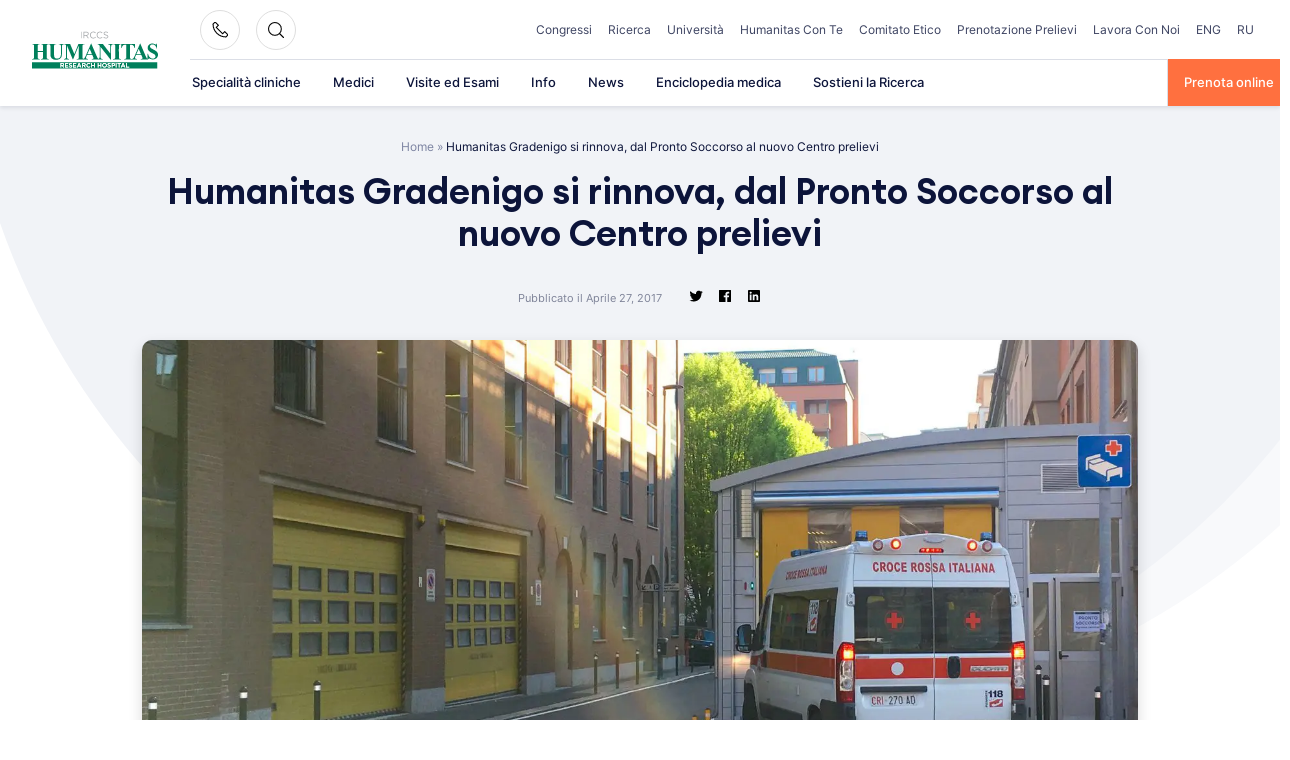

--- FILE ---
content_type: text/html; charset=UTF-8
request_url: https://www.humanitas.it/news/humanitas-gradenigo-si-rinnova-dal-pronto-soccorso-al-centro-prelievi/
body_size: 41025
content:
<!doctype html>
<html lang="it-IT">
<head>
    <meta charset="UTF-8">
    <meta name="viewport" content="width=device-width, initial-scale=1">
    <link rel="profile" href="https://gmpg.org/xfn/11">

	<meta name='robots' content='index, follow, max-image-preview:large, max-snippet:-1, max-video-preview:-1' />
	<style>img:is([sizes="auto" i], [sizes^="auto," i]) { contain-intrinsic-size: 3000px 1500px }</style>
	
	<!-- This site is optimized with the Yoast SEO plugin v26.4 - https://yoast.com/wordpress/plugins/seo/ -->
	<title>Humanitas Gradenigo si rinnova, dal Pronto Soccorso al nuovo Centro prelievi - Humanitas</title><link rel="preload" data-rocket-preload as="image" href="https://www.humanitas.it/wp-content/themes/hit-theme/assets/images/bg-circle.svg" fetchpriority="high">
	<link rel="canonical" href="https://www.humanitas.it/news/humanitas-gradenigo-si-rinnova-dal-pronto-soccorso-al-centro-prelievi/" />
	<meta property="og:locale" content="it_IT" />
	<meta property="og:type" content="article" />
	<meta property="og:title" content="Humanitas Gradenigo si rinnova, dal Pronto Soccorso al nuovo Centro prelievi - Humanitas" />
	<meta property="og:description" content="Humanitas Gradenigo (Torino) si rinnova a partire dal Pronto soccorso, punto di riferimento prezioso per il territorio di Torino e provincia: nel corso del 2016 infatti ha curato oltre 43mila pazienti e nei mesi invernali ha fronteggiato il picco influenzale con un aumento nel numero di accessi pari al 25%. La novità riguarda il nuovo [&hellip;]" />
	<meta property="og:url" content="https://www.humanitas.it/news/humanitas-gradenigo-si-rinnova-dal-pronto-soccorso-al-centro-prelievi/" />
	<meta property="og:site_name" content="Humanitas" />
	<meta property="og:image" content="https://www.humanitas.it/wp-content/uploads/2020/11/gradenigo.jpg" />
	<meta property="og:image:width" content="2100" />
	<meta property="og:image:height" content="1400" />
	<meta property="og:image:type" content="image/jpeg" />
	<meta name="twitter:card" content="summary_large_image" />
	<meta name="twitter:label1" content="Tempo di lettura stimato" />
	<meta name="twitter:data1" content="1 minuto" />
	<script type="application/ld+json" class="yoast-schema-graph">{"@context":"https://schema.org","@graph":[{"@type":"WebPage","@id":"https://www.humanitas.it/news/humanitas-gradenigo-si-rinnova-dal-pronto-soccorso-al-centro-prelievi/","url":"https://www.humanitas.it/news/humanitas-gradenigo-si-rinnova-dal-pronto-soccorso-al-centro-prelievi/","name":"Humanitas Gradenigo si rinnova, dal Pronto Soccorso al nuovo Centro prelievi - Humanitas","isPartOf":{"@id":"/#website"},"primaryImageOfPage":{"@id":"https://www.humanitas.it/news/humanitas-gradenigo-si-rinnova-dal-pronto-soccorso-al-centro-prelievi/#primaryimage"},"image":{"@id":"https://www.humanitas.it/news/humanitas-gradenigo-si-rinnova-dal-pronto-soccorso-al-centro-prelievi/#primaryimage"},"thumbnailUrl":"https://www.humanitas.it/wp-content/uploads/2020/11/gradenigo.jpg","datePublished":"2017-04-27T00:00:00+00:00","breadcrumb":{"@id":"https://www.humanitas.it/news/humanitas-gradenigo-si-rinnova-dal-pronto-soccorso-al-centro-prelievi/#breadcrumb"},"inLanguage":"it-IT","potentialAction":[{"@type":"ReadAction","target":["https://www.humanitas.it/news/humanitas-gradenigo-si-rinnova-dal-pronto-soccorso-al-centro-prelievi/"]}]},{"@type":"ImageObject","inLanguage":"it-IT","@id":"https://www.humanitas.it/news/humanitas-gradenigo-si-rinnova-dal-pronto-soccorso-al-centro-prelievi/#primaryimage","url":"https://www.humanitas.it/wp-content/uploads/2020/11/gradenigo.jpg","contentUrl":"https://www.humanitas.it/wp-content/uploads/2020/11/gradenigo.jpg","width":2100,"height":1400},{"@type":"BreadcrumbList","@id":"https://www.humanitas.it/news/humanitas-gradenigo-si-rinnova-dal-pronto-soccorso-al-centro-prelievi/#breadcrumb","itemListElement":[{"@type":"ListItem","position":1,"name":"Home","item":"https://www.humanitas.it/"},{"@type":"ListItem","position":2,"name":"Humanitas Gradenigo si rinnova, dal Pronto Soccorso al nuovo Centro prelievi"}]},{"@type":"WebSite","@id":"/#website","url":"/","name":"Humanitas","description":"Humanitas","publisher":{"@id":"/#organization"},"potentialAction":[{"@type":"SearchAction","target":{"@type":"EntryPoint","urlTemplate":"/?s={search_term_string}"},"query-input":{"@type":"PropertyValueSpecification","valueRequired":true,"valueName":"search_term_string"}}],"inLanguage":"it-IT"},{"@type":"Organization","@id":"/#organization","name":"IRCCS Istituto Clinico Humanitas","url":"/","logo":{"@type":"ImageObject","inLanguage":"it-IT","@id":"/#/schema/logo/image/","url":"https://www.humanitas.it/wp-content/uploads/2021/01/IRCCS_humanitas.svg","contentUrl":"https://www.humanitas.it/wp-content/uploads/2021/01/IRCCS_humanitas.svg","width":1749,"height":532,"caption":"IRCCS Istituto Clinico Humanitas"},"image":{"@id":"/#/schema/logo/image/"}}]}</script>
	<!-- / Yoast SEO plugin. -->



<link rel="alternate" type="application/rss+xml" title="Humanitas &raquo; Feed" href="https://www.humanitas.it/feed/" />
<link rel="alternate" type="application/rss+xml" title="Humanitas &raquo; Feed dei commenti" href="https://www.humanitas.it/comments/feed/" />
<link rel="alternate" type="application/rss+xml" title="Humanitas &raquo; Humanitas Gradenigo si rinnova, dal Pronto Soccorso al nuovo Centro prelievi Feed dei commenti" href="https://www.humanitas.it/news/humanitas-gradenigo-si-rinnova-dal-pronto-soccorso-al-centro-prelievi/feed/" />
<style id='wp-emoji-styles-inline-css'>

	img.wp-smiley, img.emoji {
		display: inline !important;
		border: none !important;
		box-shadow: none !important;
		height: 1em !important;
		width: 1em !important;
		margin: 0 0.07em !important;
		vertical-align: -0.1em !important;
		background: none !important;
		padding: 0 !important;
	}
</style>
<style id='wp-block-library-inline-css'>
:root{--wp-admin-theme-color:#007cba;--wp-admin-theme-color--rgb:0,124,186;--wp-admin-theme-color-darker-10:#006ba1;--wp-admin-theme-color-darker-10--rgb:0,107,161;--wp-admin-theme-color-darker-20:#005a87;--wp-admin-theme-color-darker-20--rgb:0,90,135;--wp-admin-border-width-focus:2px;--wp-block-synced-color:#7a00df;--wp-block-synced-color--rgb:122,0,223;--wp-bound-block-color:var(--wp-block-synced-color)}@media (min-resolution:192dpi){:root{--wp-admin-border-width-focus:1.5px}}.wp-element-button{cursor:pointer}:root{--wp--preset--font-size--normal:16px;--wp--preset--font-size--huge:42px}:root .has-very-light-gray-background-color{background-color:#eee}:root .has-very-dark-gray-background-color{background-color:#313131}:root .has-very-light-gray-color{color:#eee}:root .has-very-dark-gray-color{color:#313131}:root .has-vivid-green-cyan-to-vivid-cyan-blue-gradient-background{background:linear-gradient(135deg,#00d084,#0693e3)}:root .has-purple-crush-gradient-background{background:linear-gradient(135deg,#34e2e4,#4721fb 50%,#ab1dfe)}:root .has-hazy-dawn-gradient-background{background:linear-gradient(135deg,#faaca8,#dad0ec)}:root .has-subdued-olive-gradient-background{background:linear-gradient(135deg,#fafae1,#67a671)}:root .has-atomic-cream-gradient-background{background:linear-gradient(135deg,#fdd79a,#004a59)}:root .has-nightshade-gradient-background{background:linear-gradient(135deg,#330968,#31cdcf)}:root .has-midnight-gradient-background{background:linear-gradient(135deg,#020381,#2874fc)}.has-regular-font-size{font-size:1em}.has-larger-font-size{font-size:2.625em}.has-normal-font-size{font-size:var(--wp--preset--font-size--normal)}.has-huge-font-size{font-size:var(--wp--preset--font-size--huge)}.has-text-align-center{text-align:center}.has-text-align-left{text-align:left}.has-text-align-right{text-align:right}#end-resizable-editor-section{display:none}.aligncenter{clear:both}.items-justified-left{justify-content:flex-start}.items-justified-center{justify-content:center}.items-justified-right{justify-content:flex-end}.items-justified-space-between{justify-content:space-between}.screen-reader-text{border:0;clip-path:inset(50%);height:1px;margin:-1px;overflow:hidden;padding:0;position:absolute;width:1px;word-wrap:normal!important}.screen-reader-text:focus{background-color:#ddd;clip-path:none;color:#444;display:block;font-size:1em;height:auto;left:5px;line-height:normal;padding:15px 23px 14px;text-decoration:none;top:5px;width:auto;z-index:100000}html :where(.has-border-color){border-style:solid}html :where([style*=border-top-color]){border-top-style:solid}html :where([style*=border-right-color]){border-right-style:solid}html :where([style*=border-bottom-color]){border-bottom-style:solid}html :where([style*=border-left-color]){border-left-style:solid}html :where([style*=border-width]){border-style:solid}html :where([style*=border-top-width]){border-top-style:solid}html :where([style*=border-right-width]){border-right-style:solid}html :where([style*=border-bottom-width]){border-bottom-style:solid}html :where([style*=border-left-width]){border-left-style:solid}html :where(img[class*=wp-image-]){height:auto;max-width:100%}:where(figure){margin:0 0 1em}html :where(.is-position-sticky){--wp-admin--admin-bar--position-offset:var(--wp-admin--admin-bar--height,0px)}@media screen and (max-width:600px){html :where(.is-position-sticky){--wp-admin--admin-bar--position-offset:0px}}
</style>
<style id='classic-theme-styles-inline-css'>
/*! This file is auto-generated */
.wp-block-button__link{color:#fff;background-color:#32373c;border-radius:9999px;box-shadow:none;text-decoration:none;padding:calc(.667em + 2px) calc(1.333em + 2px);font-size:1.125em}.wp-block-file__button{background:#32373c;color:#fff;text-decoration:none}
</style>
<link data-minify="1" rel='stylesheet' id='questionnaire-styles-css' href='https://www.humanitas.it/wp-content/cache/min/1/wp-content/plugins/questionnaire-wp-plugin/assets/css/questionnaire.css?ver=1765405420' media='all' />
<link data-minify="1" rel='stylesheet' id='hmc_starter-style-css' href='https://www.humanitas.it/wp-content/cache/background-css/www.humanitas.it/wp-content/cache/min/1/wp-content/themes/hit-theme/assets/css/site.css?ver=1765405420&wpr_t=1768367535' media='all' />
<link data-minify="1" rel='stylesheet' id='contact-form-7-css' href='https://www.humanitas.it/wp-content/cache/min/1/wp-content/plugins/contact-form-7/includes/css/styles.css?ver=1765405420' media='all' />
<link rel='stylesheet' id='popup-maker-site-css' href='https://www.humanitas.it/wp-content/plugins/popup-maker/assets/css/pum-site.min.css?ver=1.20.5' media='all' />
<style id='popup-maker-site-inline-css'>
/* Popup Google Fonts */
@import url('//fonts.googleapis.com/css?family=Montserrat:100');

/* Popup Theme 232434: Enterprise Blue */
.pum-theme-232434, .pum-theme-enterprise-blue { background-color: rgba( 0, 0, 0, 0.70 ) } 
.pum-theme-232434 .pum-container, .pum-theme-enterprise-blue .pum-container { padding: 28px; border-radius: 5px; border: 1px none #000000; box-shadow: 0px 10px 25px 4px rgba( 2, 2, 2, 0.50 ); background-color: rgba( 255, 255, 255, 1.00 ) } 
.pum-theme-232434 .pum-title, .pum-theme-enterprise-blue .pum-title { color: #315b7c; text-align: left; text-shadow: 0px 0px 0px rgba( 2, 2, 2, 0.23 ); font-family: inherit; font-weight: 100; font-size: 34px; line-height: 36px } 
.pum-theme-232434 .pum-content, .pum-theme-enterprise-blue .pum-content { color: #2d2d2d; font-family: inherit; font-weight: 100 } 
.pum-theme-232434 .pum-content + .pum-close, .pum-theme-enterprise-blue .pum-content + .pum-close { position: absolute; height: 28px; width: 28px; left: auto; right: 8px; bottom: auto; top: 8px; padding: 4px; color: #ffffff; font-family: Times New Roman; font-weight: 100; font-size: 20px; line-height: 20px; border: 1px none #ffffff; border-radius: 42px; box-shadow: 0px 0px 0px 0px rgba( 2, 2, 2, 0.23 ); text-shadow: 0px 0px 0px rgba( 0, 0, 0, 0.23 ); background-color: rgba( 49, 91, 124, 1.00 ) } 

/* Popup Theme 232435: Hello Box */
.pum-theme-232435, .pum-theme-hello-box { background-color: rgba( 0, 0, 0, 0.75 ) } 
.pum-theme-232435 .pum-container, .pum-theme-hello-box .pum-container { padding: 30px; border-radius: 80px; border: 14px solid #81d742; box-shadow: 0px 0px 0px 0px rgba( 2, 2, 2, 0.00 ); background-color: rgba( 255, 255, 255, 1.00 ) } 
.pum-theme-232435 .pum-title, .pum-theme-hello-box .pum-title { color: #2d2d2d; text-align: left; text-shadow: 0px 0px 0px rgba( 2, 2, 2, 0.23 ); font-family: Montserrat; font-weight: 100; font-size: 32px; line-height: 36px } 
.pum-theme-232435 .pum-content, .pum-theme-hello-box .pum-content { color: #2d2d2d; font-family: inherit; font-weight: 100 } 
.pum-theme-232435 .pum-content + .pum-close, .pum-theme-hello-box .pum-content + .pum-close { position: absolute; height: auto; width: auto; left: auto; right: -30px; bottom: auto; top: -30px; padding: 0px; color: #2d2d2d; font-family: Times New Roman; font-weight: 100; font-size: 32px; line-height: 28px; border: 1px none #ffffff; border-radius: 28px; box-shadow: 0px 0px 0px 0px rgba( 2, 2, 2, 0.23 ); text-shadow: 0px 0px 0px rgba( 0, 0, 0, 0.23 ); background-color: rgba( 255, 255, 255, 1.00 ) } 

/* Popup Theme 232436: Cutting Edge */
.pum-theme-232436, .pum-theme-cutting-edge { background-color: rgba( 0, 0, 0, 0.50 ) } 
.pum-theme-232436 .pum-container, .pum-theme-cutting-edge .pum-container { padding: 18px; border-radius: 0px; border: 1px none #000000; box-shadow: 0px 10px 25px 0px rgba( 2, 2, 2, 0.50 ); background-color: rgba( 30, 115, 190, 1.00 ) } 
.pum-theme-232436 .pum-title, .pum-theme-cutting-edge .pum-title { color: #ffffff; text-align: left; text-shadow: 0px 0px 0px rgba( 2, 2, 2, 0.23 ); font-family: Sans-Serif; font-weight: 100; font-size: 26px; line-height: 28px } 
.pum-theme-232436 .pum-content, .pum-theme-cutting-edge .pum-content { color: #ffffff; font-family: inherit; font-weight: 100 } 
.pum-theme-232436 .pum-content + .pum-close, .pum-theme-cutting-edge .pum-content + .pum-close { position: absolute; height: 24px; width: 24px; left: auto; right: 0px; bottom: auto; top: 0px; padding: 0px; color: #1e73be; font-family: Times New Roman; font-weight: 100; font-size: 32px; line-height: 24px; border: 1px none #ffffff; border-radius: 0px; box-shadow: -1px 1px 1px 0px rgba( 2, 2, 2, 0.10 ); text-shadow: -1px 1px 1px rgba( 0, 0, 0, 0.10 ); background-color: rgba( 238, 238, 34, 1.00 ) } 

/* Popup Theme 232437: Framed Border */
.pum-theme-232437, .pum-theme-framed-border { background-color: rgba( 255, 255, 255, 0.50 ) } 
.pum-theme-232437 .pum-container, .pum-theme-framed-border .pum-container { padding: 18px; border-radius: 0px; border: 20px outset #dd3333; box-shadow: 1px 1px 3px 0px rgba( 2, 2, 2, 0.97 ) inset; background-color: rgba( 255, 251, 239, 1.00 ) } 
.pum-theme-232437 .pum-title, .pum-theme-framed-border .pum-title { color: #000000; text-align: left; text-shadow: 0px 0px 0px rgba( 2, 2, 2, 0.23 ); font-family: inherit; font-weight: 100; font-size: 32px; line-height: 36px } 
.pum-theme-232437 .pum-content, .pum-theme-framed-border .pum-content { color: #2d2d2d; font-family: inherit; font-weight: 100 } 
.pum-theme-232437 .pum-content + .pum-close, .pum-theme-framed-border .pum-content + .pum-close { position: absolute; height: 20px; width: 20px; left: auto; right: -20px; bottom: auto; top: -20px; padding: 0px; color: #ffffff; font-family: Tahoma; font-weight: 700; font-size: 16px; line-height: 18px; border: 1px none #ffffff; border-radius: 0px; box-shadow: 0px 0px 0px 0px rgba( 2, 2, 2, 0.23 ); text-shadow: 0px 0px 0px rgba( 0, 0, 0, 0.23 ); background-color: rgba( 0, 0, 0, 0.55 ) } 

/* Popup Theme 232438: Floating Bar - Soft Blue */
.pum-theme-232438, .pum-theme-floating-bar { background-color: rgba( 255, 255, 255, 0.00 ) } 
.pum-theme-232438 .pum-container, .pum-theme-floating-bar .pum-container { padding: 8px; border-radius: 0px; border: 1px none #000000; box-shadow: 1px 1px 3px 0px rgba( 2, 2, 2, 0.23 ); background-color: rgba( 238, 246, 252, 1.00 ) } 
.pum-theme-232438 .pum-title, .pum-theme-floating-bar .pum-title { color: #505050; text-align: left; text-shadow: 0px 0px 0px rgba( 2, 2, 2, 0.23 ); font-family: inherit; font-weight: 400; font-size: 32px; line-height: 36px } 
.pum-theme-232438 .pum-content, .pum-theme-floating-bar .pum-content { color: #505050; font-family: inherit; font-weight: 400 } 
.pum-theme-232438 .pum-content + .pum-close, .pum-theme-floating-bar .pum-content + .pum-close { position: absolute; height: 18px; width: 18px; left: auto; right: 5px; bottom: auto; top: 50%; padding: 0px; color: #505050; font-family: Sans-Serif; font-weight: 700; font-size: 15px; line-height: 18px; border: 1px solid #505050; border-radius: 15px; box-shadow: 0px 0px 0px 0px rgba( 2, 2, 2, 0.00 ); text-shadow: 0px 0px 0px rgba( 0, 0, 0, 0.00 ); background-color: rgba( 255, 255, 255, 0.00 ); transform: translate(0, -50%) } 

/* Popup Theme 232439: Content Only - For use with page builders or block editor */
.pum-theme-232439, .pum-theme-content-only { background-color: rgba( 0, 0, 0, 0.70 ) } 
.pum-theme-232439 .pum-container, .pum-theme-content-only .pum-container { padding: 0px; border-radius: 0px; border: 1px none #000000; box-shadow: 0px 0px 0px 0px rgba( 2, 2, 2, 0.00 ) } 
.pum-theme-232439 .pum-title, .pum-theme-content-only .pum-title { color: #000000; text-align: left; text-shadow: 0px 0px 0px rgba( 2, 2, 2, 0.23 ); font-family: inherit; font-weight: 400; font-size: 32px; line-height: 36px } 
.pum-theme-232439 .pum-content, .pum-theme-content-only .pum-content { color: #8c8c8c; font-family: inherit; font-weight: 400 } 
.pum-theme-232439 .pum-content + .pum-close, .pum-theme-content-only .pum-content + .pum-close { position: absolute; height: 18px; width: 18px; left: auto; right: 7px; bottom: auto; top: 7px; padding: 0px; color: #000000; font-family: inherit; font-weight: 700; font-size: 20px; line-height: 20px; border: 1px none #ffffff; border-radius: 15px; box-shadow: 0px 0px 0px 0px rgba( 2, 2, 2, 0.00 ); text-shadow: 0px 0px 0px rgba( 0, 0, 0, 0.00 ); background-color: rgba( 255, 255, 255, 0.00 ) } 

/* Popup Theme 232432: Default Theme */
.pum-theme-232432, .pum-theme-default-theme { background-color: rgba( 255, 255, 255, 1.00 ) } 
.pum-theme-232432 .pum-container, .pum-theme-default-theme .pum-container { padding: 18px; border-radius: 0px; border: 1px none #000000; box-shadow: 1px 1px 3px 0px rgba( 2, 2, 2, 0.23 ); background-color: rgba( 249, 249, 249, 1.00 ) } 
.pum-theme-232432 .pum-title, .pum-theme-default-theme .pum-title { color: #000000; text-align: left; text-shadow: 0px 0px 0px rgba( 2, 2, 2, 0.23 ); font-family: inherit; font-weight: 400; font-size: 32px; font-style: normal; line-height: 36px } 
.pum-theme-232432 .pum-content, .pum-theme-default-theme .pum-content { color: #8c8c8c; font-family: inherit; font-weight: 400; font-style: inherit } 
.pum-theme-232432 .pum-content + .pum-close, .pum-theme-default-theme .pum-content + .pum-close { position: absolute; height: auto; width: auto; left: auto; right: 0px; bottom: auto; top: 0px; padding: 8px; color: #ffffff; font-family: inherit; font-weight: 400; font-size: 12px; font-style: inherit; line-height: 36px; border: 1px none #ffffff; border-radius: 0px; box-shadow: 1px 1px 3px 0px rgba( 2, 2, 2, 0.23 ); text-shadow: 0px 0px 0px rgba( 0, 0, 0, 0.23 ); background-color: rgba( 0, 183, 205, 1.00 ) } 

/* Popup Theme 232433: Light Box */
.pum-theme-232433, .pum-theme-lightbox { background-color: rgba( 0, 0, 0, 0.60 ) } 
.pum-theme-232433 .pum-container, .pum-theme-lightbox .pum-container { padding: 18px; border-radius: 3px; border: 8px solid #000000; box-shadow: 0px 0px 30px 0px rgba( 2, 2, 2, 1.00 ); background-color: rgba( 255, 255, 255, 1.00 ) } 
.pum-theme-232433 .pum-title, .pum-theme-lightbox .pum-title { color: #000000; text-align: left; text-shadow: 0px 0px 0px rgba( 2, 2, 2, 0.23 ); font-family: inherit; font-weight: 100; font-size: 32px; line-height: 36px } 
.pum-theme-232433 .pum-content, .pum-theme-lightbox .pum-content { color: #000000; font-family: inherit; font-weight: 100 } 
.pum-theme-232433 .pum-content + .pum-close, .pum-theme-lightbox .pum-content + .pum-close { position: absolute; height: 26px; width: 26px; left: auto; right: -13px; bottom: auto; top: -13px; padding: 0px; color: #ffffff; font-family: Arial; font-weight: 100; font-size: 24px; line-height: 24px; border: 2px solid #ffffff; border-radius: 26px; box-shadow: 0px 0px 15px 1px rgba( 2, 2, 2, 0.75 ); text-shadow: 0px 0px 0px rgba( 0, 0, 0, 0.23 ); background-color: rgba( 0, 0, 0, 1.00 ) } 

#pum-232441 {z-index: 1999999999}

</style>
<link data-minify="1" rel='stylesheet' id='cf7cf-style-css' href='https://www.humanitas.it/wp-content/cache/min/1/wp-content/plugins/cf7-conditional-fields/style.css?ver=1765405420' media='all' />
<script id="webtoffee-cookie-consent-js-extra">
var _wccConfig = {"_ipData":[],"_assetsURL":"https:\/\/www.humanitas.it\/wp-content\/plugins\/webtoffee-cookie-consent\/lite\/frontend\/images\/","_publicURL":"https:\/\/www.humanitas.it","_categories":[{"name":"Necessaria","slug":"necessary","isNecessary":true,"ccpaDoNotSell":true,"cookies":[{"cookieID":"visid_incap_*","domain":".humanitas.it","provider":"sitelock.com"},{"cookieID":"incap_ses_*","domain":".humanitas.it","provider":"sitelock.com"},{"cookieID":"wt_consent","domain":"www.humanitas.it","provider":""},{"cookieID":"ARRAffinity","domain":".prenota.humanitas.it","provider":"monitor.azure.com|azureedge.net"},{"cookieID":"ARRAffinitySameSite","domain":".prenota.humanitas.it","provider":"monitor.azure.com|azureedge.net"},{"cookieID":"nlbi_*","domain":".humanitas.it","provider":"thehotelsnetwork.com\/js\/hotel_price_widget.js"}],"active":true,"defaultConsent":{"gdpr":true,"ccpa":true},"foundNoCookieScript":false},{"name":"Funzionale","slug":"functional","isNecessary":false,"ccpaDoNotSell":true,"cookies":[{"cookieID":"yt-remote-device-id","domain":"youtube.com","provider":"youtube.com"},{"cookieID":"ytidb::LAST_RESULT_ENTRY_KEY","domain":"youtube.com","provider":"youtube.com"},{"cookieID":"yt-remote-connected-devices","domain":"youtube.com","provider":"youtube.com"},{"cookieID":"yt-remote-session-app","domain":"youtube.com","provider":"youtube.com"},{"cookieID":"yt-remote-cast-installed","domain":"youtube.com","provider":"youtube.com"},{"cookieID":"yt-remote-session-name","domain":"youtube.com","provider":"youtube.com"},{"cookieID":"yt-remote-fast-check-period","domain":"youtube.com","provider":"youtube.com"}],"active":true,"defaultConsent":{"gdpr":false,"ccpa":false},"foundNoCookieScript":false},{"name":"Analitica","slug":"analytics","isNecessary":false,"ccpaDoNotSell":true,"cookies":[{"cookieID":"___utmvc","domain":"www.humanitas.it","provider":"google-analytics.com|googletagmanager.com\/gtag\/js"},{"cookieID":"_gcl_au","domain":".humanitas.it","provider":"googletagmanager.com"},{"cookieID":"_ga","domain":".humanitas.it","provider":"google-analytics.com|googletagmanager.com\/gtag\/js"},{"cookieID":"_gid","domain":".humanitas.it","provider":"google-analytics.com|googletagmanager.com\/gtag\/js"},{"cookieID":"_gat_UA-*","domain":".humanitas.it","provider":"google-analytics.com|googletagmanager.com\/gtag\/js"},{"cookieID":"__kla_id","domain":"www.humanitas.it","provider":"klaviyo.com"},{"cookieID":"_ga_*","domain":".humanitas.it","provider":"google-analytics.com|googletagmanager.com\/gtag\/js"},{"cookieID":"_hjSessionUser_*","domain":".humanitas.it","provider":"hotjar.com"},{"cookieID":"_hjSession_*","domain":".humanitas.it","provider":"hotjar.com"},{"cookieID":"_fbp","domain":".humanitas.it","provider":"facebook.net"},{"cookieID":"_hjTLDTest","domain":".humanitas.it","provider":"hotjar.com"}],"active":true,"defaultConsent":{"gdpr":false,"ccpa":false},"foundNoCookieScript":false},{"name":"Prestazioni","slug":"performance","isNecessary":false,"ccpaDoNotSell":true,"cookies":[],"active":true,"defaultConsent":{"gdpr":false,"ccpa":false},"foundNoCookieScript":false},{"name":"Pubblicitari","slug":"advertisement","isNecessary":false,"ccpaDoNotSell":true,"cookies":[{"cookieID":"YSC","domain":".youtube.com","provider":"youtube.com"},{"cookieID":"VISITOR_INFO1_LIVE","domain":".youtube.com","provider":"youtube.com"},{"cookieID":"VISITOR_PRIVACY_METADATA","domain":".youtube.com","provider":"youtube.com"},{"cookieID":"yt.innertube::requests","domain":"youtube.com","provider":"youtube.com"},{"cookieID":"yt.innertube::nextId","domain":"youtube.com","provider":"youtube.com"}],"active":true,"defaultConsent":{"gdpr":false,"ccpa":false},"foundNoCookieScript":false},{"name":"Altre","slug":"others","isNecessary":false,"ccpaDoNotSell":true,"cookies":[{"cookieID":"__Secure-ROLLOUT_TOKEN","domain":".youtube.com","provider":""}],"active":true,"defaultConsent":{"gdpr":false,"ccpa":false},"foundNoCookieScript":false}],"_activeLaw":"gdpr","_rootDomain":"","_block":"1","_showBanner":"1","_bannerConfig":{"GDPR":{"settings":{"type":"popup","position":"center","applicableLaw":"gdpr","preferenceCenter":"center","selectedRegion":"EU","consentExpiry":365,"shortcodes":[{"key":"wcc_readmore","content":"<a href=\"#\" class=\"wcc-policy\" aria-label=\"Politica sui cookie\" target=\"_blank\" rel=\"noopener\" data-tag=\"readmore-button\">Politica sui cookie<\/a>","tag":"readmore-button","status":false,"attributes":{"rel":"nofollow","target":"_blank"}},{"key":"wcc_show_desc","content":"<button class=\"wcc-show-desc-btn\" data-tag=\"show-desc-button\" aria-label=\"Mostra di pi\u00f9\">Mostra di pi\u00f9<\/button>","tag":"show-desc-button","status":true,"attributes":[]},{"key":"wcc_hide_desc","content":"<button class=\"wcc-show-desc-btn\" data-tag=\"hide-desc-button\" aria-label=\"Mostra meno\">Mostra meno<\/button>","tag":"hide-desc-button","status":true,"attributes":[]},{"key":"wcc_category_toggle_label","content":"[wcc_{{status}}_category_label] [wcc_preference_{{category_slug}}_title]","tag":"","status":true,"attributes":[]},{"key":"wcc_enable_category_label","content":"Abilitare","tag":"","status":true,"attributes":[]},{"key":"wcc_disable_category_label","content":"Disattivare","tag":"","status":true,"attributes":[]},{"key":"wcc_video_placeholder","content":"<div class=\"video-placeholder-normal\" data-tag=\"video-placeholder\" id=\"[UNIQUEID]\"><p class=\"video-placeholder-text-normal\" data-tag=\"placeholder-title\">Si prega di accettare il consenso ai cookie<\/p><\/div>","tag":"","status":true,"attributes":[]},{"key":"wcc_enable_optout_label","content":"Abilitare","tag":"","status":true,"attributes":[]},{"key":"wcc_disable_optout_label","content":"Disattivare","tag":"","status":true,"attributes":[]},{"key":"wcc_optout_toggle_label","content":"[wcc_{{status}}_optout_label] [wcc_optout_option_title]","tag":"","status":true,"attributes":[]},{"key":"wcc_optout_option_title","content":"Non vendere o condividere i miei dati personali","tag":"","status":true,"attributes":[]},{"key":"wcc_optout_close_label","content":"Vicino","tag":"","status":true,"attributes":[]}],"bannerEnabled":true},"behaviours":{"reloadBannerOnAccept":false,"loadAnalyticsByDefault":false,"animations":{"onLoad":"animate","onHide":"sticky"}},"config":{"revisitConsent":{"status":false,"tag":"revisit-consent","position":"bottom-left","meta":{"url":"#"},"styles":[],"elements":{"title":{"type":"text","tag":"revisit-consent-title","status":true,"styles":{"color":"#0056a7"}}}},"preferenceCenter":{"toggle":{"status":true,"tag":"detail-category-toggle","type":"toggle","states":{"active":{"styles":{"background-color":"#000000"}},"inactive":{"styles":{"background-color":"#D0D5D2"}}}},"poweredBy":false},"categoryPreview":{"status":false,"toggle":{"status":true,"tag":"detail-category-preview-toggle","type":"toggle","states":{"active":{"styles":{"background-color":"#000000"}},"inactive":{"styles":{"background-color":"#D0D5D2"}}}}},"videoPlaceholder":{"status":true,"styles":{"background-color":"#000000","border-color":"#000000","color":"#ffffff"}},"readMore":{"status":false,"tag":"readmore-button","type":"link","meta":{"noFollow":true,"newTab":true},"styles":{"color":"#000000","background-color":"transparent","border-color":"transparent"}},"auditTable":{"status":true},"optOption":{"status":true,"toggle":{"status":true,"tag":"optout-option-toggle","type":"toggle","states":{"active":{"styles":{"background-color":"#000000"}},"inactive":{"styles":{"background-color":"#FFFFFF"}}}},"gpcOption":false}}}},"_version":"3.2.0","_logConsent":"","_tags":[{"tag":"accept-button","styles":{"color":"#FFFFFF","background-color":"#FF703F","border-color":"#FF703F"}},{"tag":"reject-button","styles":{"color":"#000000","background-color":"#F9F9F9","border-color":"#F9F9F9"}},{"tag":"settings-button","styles":{"color":"#000000","background-color":"#F9F9F9","border-color":"#F9F9F9"}},{"tag":"readmore-button","styles":{"color":"#000000","background-color":"transparent","border-color":"transparent"}},{"tag":"donotsell-button","styles":{"color":"#1863dc","background-color":"transparent","border-color":"transparent"}},{"tag":"accept-button","styles":{"color":"#FFFFFF","background-color":"#FF703F","border-color":"#FF703F"}},{"tag":"revisit-consent","styles":[]}],"_rtl":"","_lawSelected":["GDPR"],"_restApiUrl":"https:\/\/directory.cookieyes.com\/api\/v1\/ip","_renewConsent":"","_restrictToCA":"","_providersToBlock":[{"re":"youtube.com","categories":["functional","advertisement"]},{"re":"google-analytics.com|googletagmanager.com\/gtag\/js","categories":["analytics"]},{"re":"googletagmanager.com","categories":["analytics"]},{"re":"klaviyo.com","categories":["analytics"]},{"re":"hotjar.com","categories":["analytics"]},{"re":"facebook.net","categories":["analytics"]}]};
var _wccStyles = {"css":{"GDPR":".wcc-overlay{background: #000000; opacity: 0.4; position: fixed; top: 0; left: 0; width: 100%; height: 100%; z-index: 9999999;}.wcc-popup-overflow{overflow: hidden;}.wcc-hide{display: none;}.wcc-btn-revisit-wrapper{display: flex; padding: 6px; border-radius: 8px; opacity: 0px; background-color:#ffffff; box-shadow: 0px 3px 10px 0px #798da04d;  align-items: center; justify-content: center;  position: fixed; z-index: 999999; cursor: pointer;}.wcc-revisit-bottom-left{bottom: 15px; left: 15px;}.wcc-revisit-bottom-right{bottom: 15px; right: 15px;}.wcc-btn-revisit-wrapper .wcc-btn-revisit{display: flex; align-items: center; justify-content: center; background: none; border: none; cursor: pointer; position: relative; margin: 0; padding: 0;}.wcc-btn-revisit-wrapper .wcc-btn-revisit img{max-width: fit-content; margin: 0; } .wcc-btn-revisit-wrapper .wcc-revisit-help-text{font-size:14px; margin-left:4px; display:none;}.wcc-btn-revisit-wrapper:hover .wcc-revisit-help-text {display: block;}.wcc-revisit-hide{display: none;}.wcc-preference-btn:hover{cursor:pointer; text-decoration:underline;}.wcc-cookie-audit-table { font-family: inherit; border-collapse: collapse; width: 100%;} .wcc-cookie-audit-table th, .wcc-cookie-audit-table td {text-align: left; padding: 10px; font-size: 12px; color: #000000; word-break: normal; background-color: #d9dfe7; border: 1px solid #cbced6;} .wcc-cookie-audit-table tr:nth-child(2n + 1) td { background: #f1f5fa; }.wcc-consent-container{position: fixed; width: 440px; box-sizing: border-box; z-index: 99999999; transform: translate(-50%, -50%); border-radius: 6px;}.wcc-consent-container .wcc-consent-bar{background: #ffffff; border: 1px solid; padding: 20px 26px; border-radius: 6px; box-shadow: 0 -1px 10px 0 #acabab4d;}.wcc-consent-bar .wcc-banner-btn-close{position: absolute; right: 10px; top: 8px; background: none; border: none; cursor: pointer; padding: 0; margin: 0; height: auto; width: auto; min-height: 0; line-height: 0; text-shadow: none; box-shadow: none;}.wcc-consent-bar .wcc-banner-btn-close img{height: 10px; width: 10px; margin: 0;}.wcc-popup-center{top: 50%; left: 50%;}.wcc-custom-brand-logo-wrapper .wcc-custom-brand-logo{width: 100px; height: auto; margin: 0 0 12px 0;}.wcc-notice .wcc-title{color: #212121; font-weight: 700; font-size: 18px; line-height: 24px; margin: 0 0 12px 0; word-break: break-word;}.wcc-notice-des *{font-size: 14px;}.wcc-notice-des{color: #212121; font-size: 14px; line-height: 24px; font-weight: 400;}.wcc-notice-des img{min-height: 25px; min-width: 25px;}.wcc-consent-bar .wcc-notice-des p{color: inherit; margin-top: 0; word-break: break-word;}.wcc-notice-des p:last-child{margin-bottom: 0;}.wcc-notice-des a.wcc-policy,.wcc-notice-des button.wcc-policy{font-size: 14px; color: #1863dc; white-space: nowrap; cursor: pointer; background: transparent; border: 1px solid; text-decoration: underline;}.wcc-notice-des button.wcc-policy{padding: 0;}.wcc-notice-des a.wcc-policy:focus-visible,.wcc-consent-bar .wcc-banner-btn-close:focus-visible,.wcc-notice-des button.wcc-policy:focus-visible,.wcc-preference-content-wrapper .wcc-show-desc-btn:focus-visible,.wcc-accordion-header .wcc-accordion-btn:focus-visible,.wcc-preference-header .wcc-btn-close:focus-visible,.wcc-switch input[type=\"checkbox\"]:focus-visible,.wcc-btn:focus-visible{outline: 2px solid #1863dc; outline-offset: 2px;}.wcc-btn:focus:not(:focus-visible),.wcc-accordion-header .wcc-accordion-btn:focus:not(:focus-visible),.wcc-preference-content-wrapper .wcc-show-desc-btn:focus:not(:focus-visible),.wcc-btn-revisit-wrapper .wcc-btn-revisit:focus:not(:focus-visible),.wcc-preference-header .wcc-btn-close:focus:not(:focus-visible),.wcc-consent-bar .wcc-banner-btn-close:focus:not(:focus-visible){outline: 0;}button.wcc-show-desc-btn:not(:hover):not(:active){color: #1863dc; background: transparent;}button.wcc-accordion-btn:not(:hover):not(:active),button.wcc-banner-btn-close:not(:hover):not(:active),button.wcc-btn-close:not(:hover):not(:active),button.wcc-btn-revisit:not(:hover):not(:active){background: transparent;}.wcc-consent-bar button:hover,.wcc-modal.wcc-modal-open button:hover,.wcc-consent-bar button:focus,.wcc-modal.wcc-modal-open button:focus{text-decoration: none;}.wcc-notice-btn-wrapper{display: flex; justify-content: center; align-items: center; flex-wrap: wrap; gap: 8px; margin-top: 16px;}.wcc-notice-btn-wrapper .wcc-btn{text-shadow: none; box-shadow: none;}.wcc-btn{flex: auto; max-width: 100%; font-size: 14px; font-family: inherit; line-height: 24px; padding: 8px; font-weight: 500; border-radius: 2px; cursor: pointer; text-align: center; text-transform: none; min-height: 0;}.wcc-btn:hover{opacity: 0.8;}.wcc-btn-customize{color: #1863dc; background: transparent; border: 2px solid #1863dc;}.wcc-btn-reject{color: #1863dc; background: transparent; border: 2px solid #1863dc;}.wcc-btn-accept{background: #1863dc; color: #ffffff; border: 2px solid #1863dc;}.wcc-btn:last-child{margin-right: 0;}@media (max-width: 576px){.wcc-box-bottom-left{bottom: 0; left: 0;}.wcc-box-bottom-right{bottom: 0; right: 0;}.wcc-box-top-left{top: 0; left: 0;}.wcc-box-top-right{top: 0; right: 0;}}@media (max-width: 440px){.wcc-popup-center{width: 100%; max-width: 100%;}.wcc-consent-container .wcc-consent-bar{padding: 20px 0;}.wcc-custom-brand-logo-wrapper, .wcc-notice .wcc-title, .wcc-notice-des, .wcc-notice-btn-wrapper{padding: 0 24px;}.wcc-notice-des{max-height: 40vh; overflow-y: scroll;}.wcc-notice-btn-wrapper{flex-direction: column; gap: 10px;}.wcc-btn{width: 100%;}.wcc-notice-btn-wrapper .wcc-btn-customize{order: 2;}.wcc-notice-btn-wrapper .wcc-btn-reject{order: 3;}.wcc-notice-btn-wrapper .wcc-btn-accept{order: 1;}}@media (max-width: 352px){.wcc-notice .wcc-title{font-size: 16px;}.wcc-notice-des *{font-size: 12px;}.wcc-notice-des, .wcc-btn, .wcc-notice-des a.wcc-policy{font-size: 12px;}}.wcc-modal.wcc-modal-open{display: flex; visibility: visible; -webkit-transform: translate(-50%, -50%); -moz-transform: translate(-50%, -50%); -ms-transform: translate(-50%, -50%); -o-transform: translate(-50%, -50%); transform: translate(-50%, -50%); top: 50%; left: 50%; transition: all 1s ease;}.wcc-modal{box-shadow: 0 32px 68px rgba(0, 0, 0, 0.3); margin: 0 auto; position: fixed; max-width: 100%; background: #ffffff; top: 50%; box-sizing: border-box; border-radius: 6px; z-index: 999999999; color: #212121; -webkit-transform: translate(-50%, 100%); -moz-transform: translate(-50%, 100%); -ms-transform: translate(-50%, 100%); -o-transform: translate(-50%, 100%); transform: translate(-50%, 100%); visibility: hidden; transition: all 0s ease;}.wcc-preference-center{max-height: 79vh; overflow: hidden; width: 845px; overflow: hidden; flex: 1 1 0; display: flex; flex-direction: column; border-radius: 6px;}.wcc-preference-header{display: flex; align-items: center; justify-content: space-between; padding: 22px 24px; border-bottom: 1px solid;}.wcc-preference-header .wcc-preference-title{font-size: 18px; font-weight: 700; line-height: 24px; word-break: break-word;}.wcc-google-privacy-url a {text-decoration:none;color: #1863dc;cursor:pointer;} .wcc-preference-header .wcc-btn-close{cursor: pointer; vertical-align: middle; padding: 0; margin: 0; background: none; border: none; height: auto; width: auto; min-height: 0; line-height: 0; box-shadow: none; text-shadow: none;}.wcc-preference-header .wcc-btn-close img{margin: 0; height: 10px; width: 10px;}.wcc-preference-body-wrapper{padding: 0 24px; flex: 1; overflow: auto; box-sizing: border-box;}.wcc-preference-content-wrapper *,.wcc-preference-body-wrapper *{font-size: 14px;}.wcc-preference-content-wrapper{font-size: 14px; line-height: 24px; font-weight: 400; padding: 12px 0; }.wcc-preference-content-wrapper img{min-height: 25px; min-width: 25px;}.wcc-preference-content-wrapper .wcc-show-desc-btn{font-size: 14px; font-family: inherit; color: #1863dc; text-decoration: none; line-height: 24px; padding: 0; margin: 0; white-space: nowrap; cursor: pointer; background: transparent; border-color: transparent; text-transform: none; min-height: 0; text-shadow: none; box-shadow: none;}.wcc-preference-body-wrapper .wcc-preference-content-wrapper p{color: inherit; margin-top: 0;}.wcc-preference-content-wrapper p:last-child{margin-bottom: 0;}.wcc-accordion-wrapper{margin-bottom: 10px;}.wcc-accordion{border-bottom: 1px solid;}.wcc-accordion:last-child{border-bottom: none;}.wcc-accordion .wcc-accordion-item{display: flex; margin-top: 10px;}.wcc-accordion .wcc-accordion-body{display: none;}.wcc-accordion.wcc-accordion-active .wcc-accordion-body{display: block; padding: 0 22px; margin-bottom: 16px;}.wcc-accordion-header-wrapper{width: 100%; cursor: pointer;}.wcc-accordion-item .wcc-accordion-header{display: flex; justify-content: space-between; align-items: center;}.wcc-accordion-header .wcc-accordion-btn{font-size: 16px; font-family: inherit; color: #212121; line-height: 24px; background: none; border: none; font-weight: 700; padding: 0; margin: 0; cursor: pointer; text-transform: none; min-height: 0; text-shadow: none; box-shadow: none;}.wcc-accordion-header .wcc-always-active{color: #008000; font-weight: 600; line-height: 24px; font-size: 14px;}.wcc-accordion-header-des *{font-size: 14px;}.wcc-accordion-header-des{font-size: 14px; line-height: 24px; margin: 10px 0 16px 0;}.wcc-accordion-header-wrapper .wcc-accordion-header-des p{color: inherit; margin-top: 0;}.wcc-accordion-chevron{margin-right: 22px; position: relative; cursor: pointer;}.wcc-accordion-chevron-hide{display: none;}.wcc-accordion .wcc-accordion-chevron i::before{content: \"\"; position: absolute; border-right: 1.4px solid; border-bottom: 1.4px solid; border-color: inherit; height: 6px; width: 6px; -webkit-transform: rotate(-45deg); -moz-transform: rotate(-45deg); -ms-transform: rotate(-45deg); -o-transform: rotate(-45deg); transform: rotate(-45deg); transition: all 0.2s ease-in-out; top: 8px;}.wcc-accordion.wcc-accordion-active .wcc-accordion-chevron i::before{-webkit-transform: rotate(45deg); -moz-transform: rotate(45deg); -ms-transform: rotate(45deg); -o-transform: rotate(45deg); transform: rotate(45deg);}.wcc-audit-table{background: #f4f4f4; border-radius: 6px;}.wcc-audit-table .wcc-empty-cookies-text{color: inherit; font-size: 12px; line-height: 24px; margin: 0; padding: 10px;}.wcc-audit-table .wcc-cookie-des-table{font-size: 12px; line-height: 24px; font-weight: normal; padding: 15px 10px; border-bottom: 1px solid; border-bottom-color: inherit; margin: 0;}.wcc-audit-table .wcc-cookie-des-table:last-child{border-bottom: none;}.wcc-audit-table .wcc-cookie-des-table li{list-style-type: none; display: flex; padding: 3px 0;}.wcc-audit-table .wcc-cookie-des-table li:first-child{padding-top: 0;}.wcc-cookie-des-table li div:first-child{width: 100px; font-weight: 600; word-break: break-word; word-wrap: break-word;}.wcc-cookie-des-table li div:last-child{flex: 1; word-break: break-word; word-wrap: break-word; margin-left: 8px;}.wcc-cookie-des-table li div:last-child p{color: inherit; margin-top: 0;}.wcc-cookie-des-table li div:last-child p:last-child{margin-bottom: 0;}.wcc-footer-shadow{display: block; width: 100%; height: 40px; background: linear-gradient(180deg, rgba(255, 255, 255, 0) 0%, #ffffff 100%); position: absolute; bottom: calc(100% - 1px);}.wcc-footer-wrapper{position: relative;}.wcc-prefrence-btn-wrapper{display: flex; flex-wrap: wrap; gap: 8px; align-items: center; justify-content: center; padding: 22px 24px; border-top: 1px solid;}.wcc-prefrence-btn-wrapper .wcc-btn{text-shadow: none; box-shadow: none;}.wcc-btn-preferences{color: #1863dc; background: transparent; border: 2px solid #1863dc;}.wcc-preference-header,.wcc-preference-body-wrapper,.wcc-preference-content-wrapper,.wcc-accordion-wrapper,.wcc-accordion,.wcc-accordion-wrapper,.wcc-footer-wrapper,.wcc-prefrence-btn-wrapper{border-color: inherit;}@media (max-width: 845px){.wcc-modal{max-width: calc(100% - 16px);}}@media (max-width: 576px){.wcc-modal{max-width: 100%;}.wcc-preference-center{max-height: 100vh;}.wcc-prefrence-btn-wrapper{flex-direction: column; gap: 10px;}.wcc-accordion.wcc-accordion-active .wcc-accordion-body{padding-right: 0;}.wcc-prefrence-btn-wrapper .wcc-btn{width: 100%;}.wcc-prefrence-btn-wrapper .wcc-btn-reject{order: 3;}.wcc-prefrence-btn-wrapper .wcc-btn-accept{order: 1;}.wcc-prefrence-btn-wrapper .wcc-btn-preferences{order: 2;}}@media (max-width: 425px){.wcc-accordion-chevron{margin-right: 15px;}.wcc-accordion.wcc-accordion-active .wcc-accordion-body{padding: 0 15px;}}@media (max-width: 352px){.wcc-preference-header .wcc-preference-title{font-size: 16px;}.wcc-preference-header{padding: 16px 24px;}.wcc-preference-content-wrapper *, .wcc-accordion-header-des *{font-size: 12px;}.wcc-preference-content-wrapper, .wcc-preference-content-wrapper .wcc-show-more, .wcc-accordion-header .wcc-always-active, .wcc-accordion-header-des, .wcc-preference-content-wrapper .wcc-show-desc-btn{font-size: 12px;}.wcc-accordion-header .wcc-accordion-btn{font-size: 14px;}}.wcc-switch{display: flex;}.wcc-switch input[type=\"checkbox\"]{position: relative; width: 44px; height: 24px; margin: 0; background: #d0d5d2; -webkit-appearance: none; border-radius: 50px; cursor: pointer; outline: 0; border: none; top: 0;}.wcc-switch input[type=\"checkbox\"]:checked{background: #1863dc;}.wcc-switch input[type=\"checkbox\"]:before{position: absolute; content: \"\"; height: 20px; width: 20px; left: 2px; bottom: 2px; border-radius: 50%; background-color: white; -webkit-transition: 0.4s; transition: 0.4s; margin: 0;}.wcc-switch input[type=\"checkbox\"]:after{display: none;}.wcc-switch input[type=\"checkbox\"]:checked:before{-webkit-transform: translateX(20px); -ms-transform: translateX(20px); transform: translateX(20px);}@media (max-width: 425px){.wcc-switch input[type=\"checkbox\"]{width: 38px; height: 21px;}.wcc-switch input[type=\"checkbox\"]:before{height: 17px; width: 17px;}.wcc-switch input[type=\"checkbox\"]:checked:before{-webkit-transform: translateX(17px); -ms-transform: translateX(17px); transform: translateX(17px);}}.video-placeholder-youtube{background-size: 100% 100%; background-position: center; background-repeat: no-repeat; background-color: #b2b0b059; position: relative; display: flex; align-items: center; justify-content: center; max-width: 100%;}.video-placeholder-text-youtube{text-align: center; align-items: center; padding: 10px 16px; background-color: #000000cc; color: #ffffff; border: 1px solid; border-radius: 2px; cursor: pointer;}.video-placeholder-normal{background-image: url(\"\/wp-content\/plugins\/webtoffee-cookie-consent\/lite\/frontend\/images\/placeholder.svg\"); background-size: 80px; background-position: center; background-repeat: no-repeat; background-color: #b2b0b059; position: relative; display: flex; align-items: flex-end; justify-content: center; max-width: 100%;}.video-placeholder-text-normal{align-items: center; padding: 10px 16px; text-align: center; border: 1px solid; border-radius: 2px; cursor: pointer;}.wcc-rtl{direction: rtl; text-align: right;}.wcc-rtl .wcc-banner-btn-close{left: 9px; right: auto;}.wcc-rtl .wcc-notice-btn-wrapper .wcc-btn:last-child{margin-right: 8px;}.wcc-rtl .wcc-notice-btn-wrapper .wcc-btn:first-child{margin-right: 0;}.wcc-rtl .wcc-notice-btn-wrapper{margin-left: 0;}.wcc-rtl .wcc-prefrence-btn-wrapper .wcc-btn{margin-right: 8px;}.wcc-rtl .wcc-prefrence-btn-wrapper .wcc-btn:first-child{margin-right: 0;}.wcc-rtl .wcc-accordion .wcc-accordion-chevron i::before{border: none; border-left: 1.4px solid; border-top: 1.4px solid; left: 12px;}.wcc-rtl .wcc-accordion.wcc-accordion-active .wcc-accordion-chevron i::before{-webkit-transform: rotate(-135deg); -moz-transform: rotate(-135deg); -ms-transform: rotate(-135deg); -o-transform: rotate(-135deg); transform: rotate(-135deg);}@media (max-width: 768px){.wcc-rtl .wcc-notice-btn-wrapper{margin-right: 0;}}@media (max-width: 576px){.wcc-rtl .wcc-notice-btn-wrapper .wcc-btn:last-child{margin-right: 0;}.wcc-rtl .wcc-prefrence-btn-wrapper .wcc-btn{margin-right: 0;}.wcc-rtl .wcc-accordion.wcc-accordion-active .wcc-accordion-body{padding: 0 22px 0 0;}}@media (max-width: 425px){.wcc-rtl .wcc-accordion.wcc-accordion-active .wcc-accordion-body{padding: 0 15px 0 0;}}@supports not (gap: 10px){.wcc-btn{margin: 0 8px 0 0;}@media (max-width: 440px){.wcc-notice-btn-wrapper{margin-top: 0;}.wcc-btn{margin: 10px 0 0 0;}.wcc-notice-btn-wrapper .wcc-btn-accept{margin-top: 16px;}}@media (max-width: 576px){.wcc-prefrence-btn-wrapper .wcc-btn{margin: 10px 0 0 0;}.wcc-prefrence-btn-wrapper .wcc-btn-accept{margin-top: 0;}}}.wcc-hide-ad-settings{display: none;}button.wcc-iab-dec-btn,.wcc-child-accordion-header-wrapper .wcc-child-accordion-btn,.wcc-vendor-wrapper .wcc-show-table-btn{font-size: 14px; font-family: inherit; line-height: 24px; padding: 0; margin: 0; cursor: pointer; text-decoration: none; background: none; border: none; text-transform: none; min-height: 0; text-shadow: none; box-shadow: none;}button.wcc-iab-dec-btn{color: #1863dc;}.wcc-iab-detail-wrapper{display: flex; flex-direction: column; overflow: hidden; border-color: inherit; height: 100vh;}.wcc-iab-detail-wrapper .wcc-iab-preference-des,.wcc-iab-detail-wrapper .wcc-google-privacy-policy{padding: 12px 24px; font-size: 14px; line-height: 24px;}.wcc-iab-detail-wrapper .wcc-iab-preference-des p{color: inherit; margin-top: 0;}.wcc-iab-detail-wrapper .wcc-iab-preference-des p:last-child{margin-bottom: 0;}.wcc-iab-detail-wrapper .wcc-iab-navbar-wrapper{padding: 0 24px; border-color: inherit;}.wcc-iab-navbar-wrapper .wcc-iab-navbar{display: flex; list-style-type: none; margin: 0; padding: 0; border-bottom: 1px solid; border-color: inherit;}.wcc-iab-navbar .wcc-iab-nav-item{margin: 0 12px;}.wcc-iab-nav-item.wcc-iab-nav-item-active{border-bottom: 4px solid #1863dc;}.wcc-iab-navbar .wcc-iab-nav-item:first-child{margin: 0 12px 0 0;}.wcc-iab-navbar .wcc-iab-nav-item:last-child{margin: 0 0 0 12px;}.wcc-iab-nav-item button.wcc-iab-nav-btn{padding: 6px 0 14px; color: #757575; font-size: 16px; line-height: 24px; cursor: pointer; background: transparent; border-color: transparent; text-transform: none; min-height: 0; text-shadow: none; box-shadow: none;}.wcc-iab-nav-item.wcc-iab-nav-item-active button.wcc-iab-nav-btn{color: #1863dc; font-weight: 700;}.wcc-iab-detail-wrapper .wcc-iab-detail-sub-wrapper{flex: 1; overflow: auto; border-color: inherit;}.wcc-accordion .wcc-accordion-iab-item{display: flex; padding: 20px 0; cursor: pointer;}.wcc-accordion-header-wrapper .wcc-accordion-header{display: flex; align-items: center; justify-content: space-between;}.wcc-accordion-title {display:flex; align-items:center; font-size:16px;}.wcc-accordion-body .wcc-child-accordion{padding: 0 15px; background-color: #f4f4f4; box-shadow: inset 0px -1px 0px rgba(0, 0, 0, 0.1); border-radius: 6px; margin-bottom: 20px;}.wcc-child-accordion .wcc-child-accordion-item{display: flex; padding: 15px 0; cursor: pointer;}.wcc-accordion-body .wcc-child-accordion.wcc-accordion-active{padding: 0 15px 15px;}.wcc-child-accordion.wcc-accordion-active .wcc-child-accordion-item{padding: 15px 0 0;}.wcc-child-accordion-chevron{margin-right: 18px; position: relative; cursor: pointer;}.wcc-child-accordion .wcc-child-accordion-chevron i::before{content: \"\"; position: absolute; border-right: 1.4px solid; border-bottom: 1.4px solid; border-color: #212121; height: 6px; width: 6px; -webkit-transform: rotate(-45deg); -moz-transform: rotate(-45deg); -ms-transform: rotate(-45deg); -o-transform: rotate(-45deg); transform: rotate(-45deg); transition: all 0.2s ease-in-out; top: 8px;}.wcc-child-accordion.wcc-accordion-active .wcc-child-accordion-chevron i::before{top: 6px; -webkit-transform: rotate(45deg); -moz-transform: rotate(45deg); -ms-transform: rotate(45deg); -o-transform: rotate(45deg); transform: rotate(45deg);}.wcc-child-accordion-item .wcc-child-accordion-header-wrapper{display: flex; align-items: center; justify-content: space-between; flex-wrap: wrap; width: 100%;}.wcc-child-accordion-header-wrapper .wcc-child-accordion-btn{color: #212121; font-weight: 700; text-align: left;}.wcc-child-accordion-header-wrapper .wcc-switch-wrapper{color: #212121; display: flex; align-items: center; justify-content: end; flex-wrap: wrap;}.wcc-switch-wrapper .wcc-legitimate-switch-wrapper,.wcc-switch-wrapper .wcc-consent-switch-wrapper{display: flex; align-items: center; justify-content: center;}.wcc-legitimate-switch-wrapper.wcc-switch-separator{border-right: 1px solid #d0d5d2; padding: 0 10px 0 0;}.wcc-switch-wrapper .wcc-consent-switch-wrapper{padding: 0 0 0 10px;}.wcc-legitimate-switch-wrapper .wcc-switch-label,.wcc-consent-switch-wrapper .wcc-switch-label{font-size: 14px; line-height: 24px; margin: 0 8px 0 0;}.wcc-switch-sm{display: flex;}.wcc-switch-sm input[type=\"checkbox\"]{position: relative; width: 34px; height: 20px; margin: 0; background: #d0d5d2; -webkit-appearance: none; border-radius: 50px; cursor: pointer; outline: 0; border: none; top: 0;}.wcc-switch-sm input[type=\"checkbox\"]:checked{background: #1863dc;}.wcc-switch-sm input[type=\"checkbox\"]:before{position: absolute; content: \"\"; height: 16px; width: 16px; left: 2px; bottom: 2px; border-radius: 50%; background-color: white; -webkit-transition: 0.4s; transition: 0.4s; margin: 0;}.wcc-switch-sm input[type=\"checkbox\"]:checked:before{-webkit-transform: translateX(14px); -ms-transform: translateX(14px); transform: translateX(14px);}.wcc-switch-sm input[type=\"checkbox\"]:focus-visible{outline: 2px solid #1863dc; outline-offset: 2px;}.wcc-child-accordion .wcc-child-accordion-body,.wcc-preference-body-wrapper .wcc-iab-detail-title{display: none;}.wcc-child-accordion.wcc-accordion-active .wcc-child-accordion-body{display: block;}.wcc-accordion-iab-item .wcc-accordion-btn{color: inherit;}.wcc-child-accordion-body .wcc-iab-ad-settings-details{color: #212121; font-size: 12px; line-height: 24px; margin: 0 0 0 18px;}.wcc-child-accordion-body .wcc-iab-ad-settings-details *{font-size: 12px; line-height: 24px; word-wrap: break-word;}.wcc-iab-ad-settings-details .wcc-vendor-wrapper{color: #212121;}.wcc-iab-ad-settings-details .wcc-iab-ad-settings-details-des,.wcc-iab-ad-settings-details .wcc-vendor-privacy-link{margin: 13px 0 11px;}.wcc-iab-illustrations p,.wcc-iab-illustrations .wcc-iab-illustrations-des{margin: 0;}.wcc-iab-illustrations .wcc-iab-illustrations-title,.wcc-vendor-privacy-link .wcc-vendor-privacy-link-title,.wcc-vendor-legitimate-link .wcc-vendor-legitimate-link-title{font-weight: 700;}.wcc-vendor-privacy-link .external-link-img,.wcc-vendor-legitimate-link .external-link-img{display: inline-block; vertical-align: text-top;}.wcc-iab-illustrations .wcc-iab-illustrations-des{padding: 0 0 0 24px;}.wcc-iab-ad-settings-details .wcc-iab-vendors-count-wrapper{font-weight: 700; margin: 11px 0 0;}.wcc-vendor-wrapper .wcc-vendor-data-retention-section,.wcc-vendor-wrapper .wcc-vendor-purposes-section,.wcc-vendor-wrapper .wcc-vendor-special-purposes-section,.wcc-vendor-wrapper .wcc-vendor-features-section,.wcc-vendor-wrapper .wcc-vendor-special-features-section,.wcc-vendor-wrapper .wcc-vendor-categories-section,.wcc-vendor-wrapper .wcc-vendor-storage-overview-section,.wcc-vendor-wrapper .wcc-vendor-storage-disclosure-section,.wcc-vendor-wrapper .wcc-vendor-legitimate-link{margin: 11px 0;}.wcc-vendor-privacy-link a,.wcc-vendor-legitimate-link a{text-decoration: none; color: #1863dc;}.wcc-vendor-data-retention-section .wcc-vendor-data-retention-value,.wcc-vendor-purposes-section .wcc-vendor-purposes-title,.wcc-vendor-special-purposes-section .wcc-vendor-special-purposes-title,.wcc-vendor-features-section .wcc-vendor-features-title,.wcc-vendor-special-features-section .wcc-vendor-special-features-title,.wcc-vendor-categories-section .wcc-vendor-categories-title,.wcc-vendor-storage-overview-section .wcc-vendor-storage-overview-title{font-weight: 700; margin: 0;}.wcc-vendor-storage-disclosure-section .wcc-vendor-storage-disclosure-title{font-weight: 700; margin: 0 0 11px;}.wcc-vendor-data-retention-section .wcc-vendor-data-retention-list,.wcc-vendor-purposes-section .wcc-vendor-purposes-list,.wcc-vendor-special-purposes-section .wcc-vendor-special-purposes-list,.wcc-vendor-features-section .wcc-vendor-features-list,.wcc-vendor-special-features-section .wcc-vendor-special-features-list,.wcc-vendor-categories-section .wcc-vendor-categories-list,.wcc-vendor-storage-overview-section .wcc-vendor-storage-overview-list,.wcc-vendor-storage-disclosure-section .wcc-vendor-storage-disclosure-list{margin: 0; padding: 0 0 0 18px;}.wcc-cookie-des-table .wcc-purposes-list{padding: 0 0 0 12px; margin: 0;}.wcc-cookie-des-table .wcc-purposes-list li{display: list-item; list-style-type: disc;}.wcc-vendor-wrapper .wcc-show-table-btn{font-size: 12px; color: #1863dc;}.wcc-vendor-wrapper .wcc-loader,.wcc-vendor-wrapper .wcc-error-msg{margin: 0;}.wcc-vendor-wrapper .wcc-error-msg{color: #e71d36;}.wcc-audit-table.wcc-vendor-audit-table{background-color: #ffffff; border-color: #f4f4f4;}.wcc-audit-table.wcc-vendor-audit-table .wcc-cookie-des-table li div:first-child{width: 200px;}button.wcc-iab-dec-btn:focus-visible,button.wcc-child-accordion-btn:focus-visible,button.wcc-show-table-btn:focus-visible,button.wcc-iab-nav-btn:focus-visible,.wcc-vendor-privacy-link a:focus-visible,.wcc-vendor-legitimate-link a:focus-visible{outline: 2px solid #1863dc; outline-offset: 2px;}button.wcc-iab-dec-btn:not(:hover):not(:active),button.wcc-iab-nav-btn:not(:hover):not(:active),button.wcc-child-accordion-btn:not(:hover):not(:active),button.wcc-show-table-btn:not(:hover):not(:active),.wcc-vendor-privacy-link a:not(:hover):not(:active),.wcc-vendor-legitimate-link a:not(:hover):not(:active){background: transparent;}.wcc-accordion-iab-item button.wcc-accordion-btn:not(:hover):not(:active){color: inherit;}button.wcc-iab-nav-btn:not(:hover):not(:active){color: #757575;}button.wcc-iab-dec-btn:not(:hover):not(:active),.wcc-iab-nav-item.wcc-iab-nav-item-active button.wcc-iab-nav-btn:not(:hover):not(:active),button.wcc-show-table-btn:not(:hover):not(:active){color: #1863dc;}button.wcc-child-accordion-btn:not(:hover):not(:active){color: #212121;}button.wcc-iab-nav-btn:focus:not(:focus-visible),button.wcc-iab-dec-btn:focus:not(:focus-visible),button.wcc-child-accordion-btn:focus:not(:focus-visible),button.wcc-show-table-btn:focus:not(:focus-visible){outline: 0;}.wcc-switch-sm input[type=\"checkbox\"]:after{display: none;}@media (max-width: 768px){.wcc-child-accordion-header-wrapper .wcc-switch-wrapper{width: 100%;}}@media (max-width: 576px){.wcc-hide-ad-settings{display: block;}.wcc-iab-detail-wrapper{display: block; flex: 1; overflow: auto; border-color: inherit;}.wcc-iab-detail-wrapper .wcc-iab-navbar-wrapper{display: none;}.wcc-iab-detail-sub-wrapper .wcc-preference-body-wrapper{border-top: 1px solid; border-color: inherit;}.wcc-preference-body-wrapper .wcc-iab-detail-title{display: block; font-size: 16px; font-weight: 700; margin: 10px 0 0; line-height: 24px;}.wcc-audit-table.wcc-vendor-audit-table .wcc-cookie-des-table li div:first-child{width: 100px;}}@media (max-width: 425px){.wcc-switch-sm input[type=\"checkbox\"]{width: 25px; height: 16px;}.wcc-switch-sm input[type=\"checkbox\"]:before{height: 12px; width: 12px;}.wcc-switch-sm input[type=\"checkbox\"]:checked:before{-webkit-transform: translateX(9px); -ms-transform: translateX(9px); transform: translateX(9px);}.wcc-child-accordion-chevron{margin-right: 15px;}.wcc-child-accordion-body .wcc-iab-ad-settings-details{margin: 0 0 0 15px;}}@media (max-width: 352px){.wcc-iab-detail-wrapper .wcc-iab-preference-des, .wcc-child-accordion-header-wrapper .wcc-child-accordion-btn, .wcc-legitimate-switch-wrapper .wcc-switch-label, .wcc-consent-switch-wrapper .wcc-switch-label, button.wcc-iab-dec-btn{font-size: 12px;}.wcc-preference-body-wrapper .wcc-iab-detail-title{font-size: 14px;}}.wcc-rtl .wcc-child-accordion .wcc-child-accordion-chevron i::before{border: none; border-left: 1.4px solid; border-top: 1.4px solid; left: 12px;}.wcc-rtl .wcc-child-accordion.wcc-accordion-active .wcc-child-accordion-chevron i::before{-webkit-transform: rotate(-135deg); -moz-transform: rotate(-135deg); -ms-transform: rotate(-135deg); -o-transform: rotate(-135deg); transform: rotate(-135deg);}.wcc-rtl .wcc-child-accordion-body .wcc-iab-ad-settings-details{margin: 0 18px 0 0;}.wcc-rtl .wcc-iab-illustrations .wcc-iab-illustrations-des{padding: 0 24px 0 0;}.wcc-rtl .wcc-consent-switch-wrapper .wcc-switch-label,.wcc-rtl .wcc-legitimate-switch-wrapper .wcc-switch-label{margin: 0 0 0 8px;}.wcc-rtl .wcc-switch-wrapper .wcc-legitimate-switch-wrapper{padding: 0; border-right: none;}.wcc-rtl .wcc-legitimate-switch-wrapper.wcc-switch-separator{border-left: 1px solid #d0d5d2; padding: 0 0 0 10px;}.wcc-rtl .wcc-switch-wrapper .wcc-consent-switch-wrapper{padding: 0 10px 0 0;}.wcc-rtl .wcc-child-accordion-header-wrapper .wcc-child-accordion-btn{text-align: right;}.wcc-rtl .wcc-vendor-data-retention-section .wcc-vendor-data-retention-list,.wcc-rtl .wcc-vendor-purposes-section .wcc-vendor-purposes-list,.wcc-rtl .wcc-vendor-special-purposes-section .wcc-vendor-special-purposes-list,.wcc-rtl .wcc-vendor-features-section .wcc-vendor-features-list,.wcc-rtl .wcc-vendor-special-features-section .wcc-vendor-special-features-list,.wcc-rtl .wcc-vendor-categories-section .wcc-vendor-categories-list,.wcc-rtl .wcc-vendor-storage-overview-section .wcc-vendor-storage-overview-list,.wcc-rtl .wcc-vendor-storage-disclosure-section .wcc-vendor-storage-disclosure-list{padding: 0 18px 0 0;}@media (max-width: 425px){.wcc-rtl .wcc-child-accordion-body .wcc-iab-ad-settings-details{margin: 0 15px 0 0;}}"}};
var _wccApi = {"base":"https:\/\/www.humanitas.it\/wp-json\/wcc\/v1\/","nonce":"cd2326aecc"};
</script>
<script src="https://www.humanitas.it/wp-content/plugins/webtoffee-cookie-consent/lite/frontend/js/script.min.js?ver=3.2.0" id="webtoffee-cookie-consent-js" data-rocket-defer defer></script>
<script src="https://www.humanitas.it/wp-includes/js/jquery/jquery.min.js?ver=3.7.1" id="jquery-core-js"></script>
<script src="https://www.humanitas.it/wp-includes/js/jquery/jquery-migrate.min.js?ver=3.4.1" id="jquery-migrate-js"></script>
<script id="3d-flip-book-client-locale-loader-js-extra">
var FB3D_CLIENT_LOCALE = {"ajaxurl":"https:\/\/www.humanitas.it\/wp-admin\/admin-ajax.php","dictionary":{"Table of contents":"Table of contents","Close":"Close","Bookmarks":"Bookmarks","Thumbnails":"Thumbnails","Search":"Search","Share":"Share","Facebook":"Facebook","Twitter":"Twitter","Email":"Email","Play":"Play","Previous page":"Previous page","Next page":"Next page","Zoom in":"Zoom in","Zoom out":"Zoom out","Fit view":"Fit view","Auto play":"Auto play","Full screen":"Full screen","More":"More","Smart pan":"Smart pan","Single page":"Single page","Sounds":"Sounds","Stats":"Stats","Print":"Print","Download":"Download","Goto first page":"Goto first page","Goto last page":"Goto last page"},"images":"https:\/\/www.humanitas.it\/wp-content\/plugins\/interactive-3d-flipbook-powered-physics-engine\/assets\/images\/","jsData":{"urls":[],"posts":{"ids_mis":[],"ids":[]},"pages":[],"firstPages":[],"bookCtrlProps":[],"bookTemplates":[]},"key":"3d-flip-book","pdfJS":{"pdfJsLib":"https:\/\/www.humanitas.it\/wp-content\/plugins\/interactive-3d-flipbook-powered-physics-engine\/assets\/js\/pdf.min.js?ver=4.3.136","pdfJsWorker":"https:\/\/www.humanitas.it\/wp-content\/plugins\/interactive-3d-flipbook-powered-physics-engine\/assets\/js\/pdf.worker.js?ver=4.3.136","stablePdfJsLib":"https:\/\/www.humanitas.it\/wp-content\/plugins\/interactive-3d-flipbook-powered-physics-engine\/assets\/js\/stable\/pdf.min.js?ver=2.5.207","stablePdfJsWorker":"https:\/\/www.humanitas.it\/wp-content\/plugins\/interactive-3d-flipbook-powered-physics-engine\/assets\/js\/stable\/pdf.worker.js?ver=2.5.207","pdfJsCMapUrl":"https:\/\/www.humanitas.it\/wp-content\/plugins\/interactive-3d-flipbook-powered-physics-engine\/assets\/cmaps\/"},"cacheurl":"https:\/\/www.humanitas.it\/wp-content\/uploads\/3d-flip-book\/cache\/","pluginsurl":"https:\/\/www.humanitas.it\/wp-content\/plugins\/","pluginurl":"https:\/\/www.humanitas.it\/wp-content\/plugins\/interactive-3d-flipbook-powered-physics-engine\/","thumbnailSize":{"width":"150","height":"150"},"version":"1.16.17"};
</script>
<script data-minify="1" src="https://www.humanitas.it/wp-content/cache/min/1/wp-content/plugins/interactive-3d-flipbook-powered-physics-engine/assets/js/client-locale-loader.js?ver=1765405420" id="3d-flip-book-client-locale-loader-js" async data-wp-strategy="async"></script>
<link rel="https://api.w.org/" href="https://www.humanitas.it/wp-json/" /><link rel="alternate" title="JSON" type="application/json" href="https://www.humanitas.it/wp-json/wp/v2/news/5386" /><link rel="EditURI" type="application/rsd+xml" title="RSD" href="https://www.humanitas.it/xmlrpc.php?rsd" />
<meta name="generator" content="WordPress 6.8.3" />
<link rel='shortlink' href='https://www.humanitas.it/?p=5386' />
<link rel="alternate" title="oEmbed (JSON)" type="application/json+oembed" href="https://www.humanitas.it/wp-json/oembed/1.0/embed?url=https%3A%2F%2Fwww.humanitas.it%2Fnews%2Fhumanitas-gradenigo-si-rinnova-dal-pronto-soccorso-al-centro-prelievi%2F" />
<link rel="alternate" title="oEmbed (XML)" type="text/xml+oembed" href="https://www.humanitas.it/wp-json/oembed/1.0/embed?url=https%3A%2F%2Fwww.humanitas.it%2Fnews%2Fhumanitas-gradenigo-si-rinnova-dal-pronto-soccorso-al-centro-prelievi%2F&#038;format=xml" />
<!-- Block FB Pixel if no consent given -->
<script>
if ( window.location.href != 'https://www.humanitas.it/enciclopedia/primo-soccorso/puntura-di-insetto/') {
	function getCookie(o){let n=o+"=",e=document.cookie.split(";");for(let t=0;t<e.length;t++){let c=e[t];for(;" "==c.charAt(0);)c=c.substring(1);if(0==c.indexOf(n))return c.substring(n.length,c.length)}return""}function checkCookie(){let o=getCookie("cookielawinfo-checkbox-analytics");""!=o&&"no"==o&&(window.fbq=function(){})}function CookieLawInfo_Accept_Callback(){CLI.consent.analytics||(window.fbq=function(){})}checkCookie();
} else {
	console.log('no fb pixel blocking.')
}
</script>



<!-- Google Tag Manager -->
<script>(function(w,d,s,l,i){w[l]=w[l]||[];w[l].push({'gtm.start':
new Date().getTime(),event:'gtm.js'});var f=d.getElementsByTagName(s)[0],
j=d.createElement(s),dl=l!='dataLayer'?'&l='+l:'';j.async=true;j.src=
'https://www.googletagmanager.com/gtm.js?id='+i+dl;f.parentNode.insertBefore(j,f);
})(window,document,'script','dataLayer','GTM-M3HG4TJ');</script>
<!-- End Google Tag Manager -->

<script src="https://www.googleoptimize.com/optimize.js?id=OPT-MTXZQ6C"></script>
<meta name="google-site-verification" content="6CWzms1CWrtt8vnTWVhxTfzRko995hIm2LlSvyswpYE" />
<script async type="text/javascript" src="https://static.klaviyo.com/onsite/js/klaviyo.js?company_id=TR8mad"></script>

<script>
        // set "true" to increase the fidelity of advertising storage restrictions
        window.dataLayer = window.dataLayer || [];

        function gtag() {
            dataLayer.push(arguments);
        }

        // Function to update consent based on user acceptance
        function CookieLawInfo_Accept_Callback() {
            if (CLI.consent['advertisement'] == true) {
                gtag('consent', 'update', {
                    'ad_storage': 'granted',
                    'ad_user_data': 'granted',
                    'ad_personalization': 'granted',
                });
            }
            if (CLI.consent['analytics'] == true) {
                gtag('consent', 'update', {
                    'analytics_storage': 'granted'
                });
            }
            if (CLI.consent['functional'] == true) {
                gtag('consent', 'update', {
                    'functionality_storage': 'granted',
                    'personalization_storage': 'granted',
                });
            }
            set_ads_data_redaction();
        }

        function set_ads_data_redaction() {
            if (redact_ad_data && wt_cli_ad_storage == 'denied') {
                gtag('set', 'ads_data_redaction', true);
            }
        }
    </script><style id="wcc-style-inline">[data-tag]{visibility:hidden;}</style><link rel="pingback" href="https://www.humanitas.it/xmlrpc.php"><meta name="google-site-verification" content="-_0hB--BPWrFpamu48aUHQvomHpAKGuQu0QikqGhJoI" />
<link rel="icon" href="https://www.humanitas.it/wp-content/uploads/2021/01/apple-touch-icon-144-precomposed1.png" sizes="32x32" />
<link rel="icon" href="https://www.humanitas.it/wp-content/uploads/2021/01/apple-touch-icon-144-precomposed1.png" sizes="192x192" />
<link rel="apple-touch-icon" href="https://www.humanitas.it/wp-content/uploads/2021/01/apple-touch-icon-144-precomposed1.png" />
<meta name="msapplication-TileImage" content="https://www.humanitas.it/wp-content/uploads/2021/01/apple-touch-icon-144-precomposed1.png" />
<noscript><style id="rocket-lazyload-nojs-css">.rll-youtube-player, [data-lazy-src]{display:none !important;}</style></noscript>
<style id="wpr-lazyload-bg-container"></style><style id="wpr-lazyload-bg-exclusion">.site-content{--wpr-bg-e104f251-7b9d-411b-bb62-52930b76f25c: url('https://www.humanitas.it/wp-content/themes/hit-theme/assets/images/bg-circle.svg');}.icon.search{--wpr-bg-67ac0235-f652-4c27-87e1-901b5ace72a3: url('https://www.humanitas.it/wp-content/themes/hit-theme/assets/icons/16/zoom.svg');}.icon.phone{--wpr-bg-4abde312-6839-4ee9-9760-764163e9472a: url('https://www.humanitas.it/wp-content/themes/hit-theme/assets/icons/16/phone.svg');}</style>
<noscript>
<style id="wpr-lazyload-bg-nostyle">.error404 .site-content{--wpr-bg-ee8b0c6d-76b1-4d82-a579-14d94c9a31b1: url('https://www.humanitas.it/wp-content/themes/hit-theme/assets/images/bg_404.svg');}body.home{--wpr-bg-df3da204-31e5-4ef4-adc6-b0551d0b25b4: url('https://www.humanitas.it/wp-content/themes/hit-theme/assets/images/bg_color_shape_a_left.svg');}body.home{--wpr-bg-db2cfd45-dcac-4e8d-9023-b79679746535: url('https://www.humanitas.it/wp-content/themes/hit-theme/assets/images/bg_color_shape_a_right.svg');}body.home{--wpr-bg-5ad442c1-9b72-4b3a-9207-c61eb39dc2b4: url('https://www.humanitas.it/wp-content/themes/hit-theme/assets/images/bg_color_shape_a_left.svg');}body.home{--wpr-bg-1f8d31cf-2140-4455-be2e-eb38afed11d7: url('https://www.humanitas.it/wp-content/themes/hit-theme/assets/images/bg_color_shape_a_right.svg');}body.post-type-archive-info_page,body.single-info_page{--wpr-bg-0f850b06-a0fe-490e-9328-5bceb7a9a8fe: url('https://www.humanitas.it/wp-content/themes/hit-theme/assets/images/bg_color_shape_b_left.svg');}body.post-type-archive-info_page,body.single-info_page{--wpr-bg-ac04610b-6779-44b9-aba7-9c0d2a6e395b: url('https://www.humanitas.it/wp-content/themes/hit-theme/assets/images/bg_color_shape_b_right.svg');}.icon.location{--wpr-bg-166f95b0-0413-4fd1-9f14-71d09f8cf26b: url('https://www.humanitas.it/wp-content/themes/hit-theme/assets/icons/location.svg');}.icon.price{--wpr-bg-fe4de412-5370-4375-a0fa-14f29f8528df: url('https://www.humanitas.it/wp-content/themes/hit-theme/assets/icons/price.svg');}.icon.alert{--wpr-bg-15c94c95-9e45-4786-bd57-6d028ebeb7a0: url('https://www.humanitas.it/wp-content/themes/hit-theme/assets/icons/sign.svg');}.icon.next{--wpr-bg-55d092dc-d49a-4948-bb21-ed11e2da93ff: url('https://www.humanitas.it/wp-content/themes/hit-theme/assets/icons/16/next.svg');}.icon.previous{--wpr-bg-39db120a-bac5-4889-b919-cef25fc43182: url('https://www.humanitas.it/wp-content/themes/hit-theme/assets/icons/16/previous.svg');}.icon.close{--wpr-bg-b78013ca-b83c-4b31-ad6a-47c45109bd13: url('https://www.humanitas.it/wp-content/themes/hit-theme/assets/icons/close.svg');}.icon.parking{--wpr-bg-418c11d9-4c98-4b28-8006-2030e2c4f7f7: url('https://www.humanitas.it/wp-content/themes/hit-theme/assets/icons/16/parking.svg');}.icon.email{--wpr-bg-1e1c19c1-3888-43a1-86ca-92e53d137afc: url('https://www.humanitas.it/wp-content/themes/hit-theme/assets/icons/16/mail.svg');}.icon.car{--wpr-bg-224be6e8-0b9b-4431-88c2-23d1a535c8aa: url('https://www.humanitas.it/wp-content/themes/hit-theme/assets/icons/24/car-front.svg');}.icon.tram{--wpr-bg-809df00a-640a-4848-8f93-bd62990b95f7: url('https://www.humanitas.it/wp-content/themes/hit-theme/assets/icons/24/tram.svg');}.icon.bus{--wpr-bg-d806bb11-663c-44f7-a108-26c34adc725f: url('https://www.humanitas.it/wp-content/themes/hit-theme/assets/icons/24/bus-front-10.svg');}.icon.train{--wpr-bg-c76e0756-cdc1-45f4-9244-b1a91771c461: url('https://www.humanitas.it/wp-content/themes/hit-theme/assets/icons/24/train.svg');}.icon.tiktok{--wpr-bg-8e4964b0-1445-4325-b35f-a1f418f8feb7: url('https://www.humanitas.it/wp-content/themes/hit-theme/assets/icons/tiktok.svg');}.icon.construction{--wpr-bg-37a45e9d-58ee-42cb-921a-3b848b90e1f8: url('https://www.humanitas.it/wp-content/themes/hit-theme/assets/icons/sign.svg');}.content-carousel-lightbox .carousel .navigation-arrow.alternative .icon.slick-prev{--wpr-bg-76660085-9468-43e3-b851-67d2649966fb: url('https://www.humanitas.it/wp-content/themes/hit-theme/assets/icons/16/previous.svg');}.content-carousel-lightbox .carousel .navigation-arrow.alternative .icon.slick-next{--wpr-bg-c5cdc4eb-8ccb-4cae-b157-bd7e486d2556: url('https://www.humanitas.it/wp-content/themes/hit-theme/assets/icons/16/next.svg');}.notification.attention:before{--wpr-bg-38eae5a4-e607-447a-86da-4982e7e1e206: url('https://www.humanitas.it/wp-content/themes/hit-theme/assets/icons/sign.svg');}.humanitas-popular-menu li:after{--wpr-bg-23bdab8e-2820-4198-bead-fc9eed0d6e00: url('https://www.humanitas.it/wp-content/themes/hit-theme/assets/icons/arrow-right-long.svg');}</style>
</noscript>
<script type="application/javascript">const rocket_pairs = [{"selector":".error404 .site-content","style":".error404 .site-content{--wpr-bg-ee8b0c6d-76b1-4d82-a579-14d94c9a31b1: url('https:\/\/www.humanitas.it\/wp-content\/themes\/hit-theme\/assets\/images\/bg_404.svg');}","hash":"ee8b0c6d-76b1-4d82-a579-14d94c9a31b1","url":"https:\/\/www.humanitas.it\/wp-content\/themes\/hit-theme\/assets\/images\/bg_404.svg"},{"selector":"body.home","style":"body.home{--wpr-bg-df3da204-31e5-4ef4-adc6-b0551d0b25b4: url('https:\/\/www.humanitas.it\/wp-content\/themes\/hit-theme\/assets\/images\/bg_color_shape_a_left.svg');}","hash":"df3da204-31e5-4ef4-adc6-b0551d0b25b4","url":"https:\/\/www.humanitas.it\/wp-content\/themes\/hit-theme\/assets\/images\/bg_color_shape_a_left.svg"},{"selector":"body.home","style":"body.home{--wpr-bg-db2cfd45-dcac-4e8d-9023-b79679746535: url('https:\/\/www.humanitas.it\/wp-content\/themes\/hit-theme\/assets\/images\/bg_color_shape_a_right.svg');}","hash":"db2cfd45-dcac-4e8d-9023-b79679746535","url":"https:\/\/www.humanitas.it\/wp-content\/themes\/hit-theme\/assets\/images\/bg_color_shape_a_right.svg"},{"selector":"body.home","style":"body.home{--wpr-bg-5ad442c1-9b72-4b3a-9207-c61eb39dc2b4: url('https:\/\/www.humanitas.it\/wp-content\/themes\/hit-theme\/assets\/images\/bg_color_shape_a_left.svg');}","hash":"5ad442c1-9b72-4b3a-9207-c61eb39dc2b4","url":"https:\/\/www.humanitas.it\/wp-content\/themes\/hit-theme\/assets\/images\/bg_color_shape_a_left.svg"},{"selector":"body.home","style":"body.home{--wpr-bg-1f8d31cf-2140-4455-be2e-eb38afed11d7: url('https:\/\/www.humanitas.it\/wp-content\/themes\/hit-theme\/assets\/images\/bg_color_shape_a_right.svg');}","hash":"1f8d31cf-2140-4455-be2e-eb38afed11d7","url":"https:\/\/www.humanitas.it\/wp-content\/themes\/hit-theme\/assets\/images\/bg_color_shape_a_right.svg"},{"selector":"body.post-type-archive-info_page,body.single-info_page","style":"body.post-type-archive-info_page,body.single-info_page{--wpr-bg-0f850b06-a0fe-490e-9328-5bceb7a9a8fe: url('https:\/\/www.humanitas.it\/wp-content\/themes\/hit-theme\/assets\/images\/bg_color_shape_b_left.svg');}","hash":"0f850b06-a0fe-490e-9328-5bceb7a9a8fe","url":"https:\/\/www.humanitas.it\/wp-content\/themes\/hit-theme\/assets\/images\/bg_color_shape_b_left.svg"},{"selector":"body.post-type-archive-info_page,body.single-info_page","style":"body.post-type-archive-info_page,body.single-info_page{--wpr-bg-ac04610b-6779-44b9-aba7-9c0d2a6e395b: url('https:\/\/www.humanitas.it\/wp-content\/themes\/hit-theme\/assets\/images\/bg_color_shape_b_right.svg');}","hash":"ac04610b-6779-44b9-aba7-9c0d2a6e395b","url":"https:\/\/www.humanitas.it\/wp-content\/themes\/hit-theme\/assets\/images\/bg_color_shape_b_right.svg"},{"selector":".icon.location","style":".icon.location{--wpr-bg-166f95b0-0413-4fd1-9f14-71d09f8cf26b: url('https:\/\/www.humanitas.it\/wp-content\/themes\/hit-theme\/assets\/icons\/location.svg');}","hash":"166f95b0-0413-4fd1-9f14-71d09f8cf26b","url":"https:\/\/www.humanitas.it\/wp-content\/themes\/hit-theme\/assets\/icons\/location.svg"},{"selector":".icon.price","style":".icon.price{--wpr-bg-fe4de412-5370-4375-a0fa-14f29f8528df: url('https:\/\/www.humanitas.it\/wp-content\/themes\/hit-theme\/assets\/icons\/price.svg');}","hash":"fe4de412-5370-4375-a0fa-14f29f8528df","url":"https:\/\/www.humanitas.it\/wp-content\/themes\/hit-theme\/assets\/icons\/price.svg"},{"selector":".icon.alert","style":".icon.alert{--wpr-bg-15c94c95-9e45-4786-bd57-6d028ebeb7a0: url('https:\/\/www.humanitas.it\/wp-content\/themes\/hit-theme\/assets\/icons\/sign.svg');}","hash":"15c94c95-9e45-4786-bd57-6d028ebeb7a0","url":"https:\/\/www.humanitas.it\/wp-content\/themes\/hit-theme\/assets\/icons\/sign.svg"},{"selector":".icon.next","style":".icon.next{--wpr-bg-55d092dc-d49a-4948-bb21-ed11e2da93ff: url('https:\/\/www.humanitas.it\/wp-content\/themes\/hit-theme\/assets\/icons\/16\/next.svg');}","hash":"55d092dc-d49a-4948-bb21-ed11e2da93ff","url":"https:\/\/www.humanitas.it\/wp-content\/themes\/hit-theme\/assets\/icons\/16\/next.svg"},{"selector":".icon.previous","style":".icon.previous{--wpr-bg-39db120a-bac5-4889-b919-cef25fc43182: url('https:\/\/www.humanitas.it\/wp-content\/themes\/hit-theme\/assets\/icons\/16\/previous.svg');}","hash":"39db120a-bac5-4889-b919-cef25fc43182","url":"https:\/\/www.humanitas.it\/wp-content\/themes\/hit-theme\/assets\/icons\/16\/previous.svg"},{"selector":".icon.close","style":".icon.close{--wpr-bg-b78013ca-b83c-4b31-ad6a-47c45109bd13: url('https:\/\/www.humanitas.it\/wp-content\/themes\/hit-theme\/assets\/icons\/close.svg');}","hash":"b78013ca-b83c-4b31-ad6a-47c45109bd13","url":"https:\/\/www.humanitas.it\/wp-content\/themes\/hit-theme\/assets\/icons\/close.svg"},{"selector":".icon.parking","style":".icon.parking{--wpr-bg-418c11d9-4c98-4b28-8006-2030e2c4f7f7: url('https:\/\/www.humanitas.it\/wp-content\/themes\/hit-theme\/assets\/icons\/16\/parking.svg');}","hash":"418c11d9-4c98-4b28-8006-2030e2c4f7f7","url":"https:\/\/www.humanitas.it\/wp-content\/themes\/hit-theme\/assets\/icons\/16\/parking.svg"},{"selector":".icon.email","style":".icon.email{--wpr-bg-1e1c19c1-3888-43a1-86ca-92e53d137afc: url('https:\/\/www.humanitas.it\/wp-content\/themes\/hit-theme\/assets\/icons\/16\/mail.svg');}","hash":"1e1c19c1-3888-43a1-86ca-92e53d137afc","url":"https:\/\/www.humanitas.it\/wp-content\/themes\/hit-theme\/assets\/icons\/16\/mail.svg"},{"selector":".icon.car","style":".icon.car{--wpr-bg-224be6e8-0b9b-4431-88c2-23d1a535c8aa: url('https:\/\/www.humanitas.it\/wp-content\/themes\/hit-theme\/assets\/icons\/24\/car-front.svg');}","hash":"224be6e8-0b9b-4431-88c2-23d1a535c8aa","url":"https:\/\/www.humanitas.it\/wp-content\/themes\/hit-theme\/assets\/icons\/24\/car-front.svg"},{"selector":".icon.tram","style":".icon.tram{--wpr-bg-809df00a-640a-4848-8f93-bd62990b95f7: url('https:\/\/www.humanitas.it\/wp-content\/themes\/hit-theme\/assets\/icons\/24\/tram.svg');}","hash":"809df00a-640a-4848-8f93-bd62990b95f7","url":"https:\/\/www.humanitas.it\/wp-content\/themes\/hit-theme\/assets\/icons\/24\/tram.svg"},{"selector":".icon.bus","style":".icon.bus{--wpr-bg-d806bb11-663c-44f7-a108-26c34adc725f: url('https:\/\/www.humanitas.it\/wp-content\/themes\/hit-theme\/assets\/icons\/24\/bus-front-10.svg');}","hash":"d806bb11-663c-44f7-a108-26c34adc725f","url":"https:\/\/www.humanitas.it\/wp-content\/themes\/hit-theme\/assets\/icons\/24\/bus-front-10.svg"},{"selector":".icon.train","style":".icon.train{--wpr-bg-c76e0756-cdc1-45f4-9244-b1a91771c461: url('https:\/\/www.humanitas.it\/wp-content\/themes\/hit-theme\/assets\/icons\/24\/train.svg');}","hash":"c76e0756-cdc1-45f4-9244-b1a91771c461","url":"https:\/\/www.humanitas.it\/wp-content\/themes\/hit-theme\/assets\/icons\/24\/train.svg"},{"selector":".icon.tiktok","style":".icon.tiktok{--wpr-bg-8e4964b0-1445-4325-b35f-a1f418f8feb7: url('https:\/\/www.humanitas.it\/wp-content\/themes\/hit-theme\/assets\/icons\/tiktok.svg');}","hash":"8e4964b0-1445-4325-b35f-a1f418f8feb7","url":"https:\/\/www.humanitas.it\/wp-content\/themes\/hit-theme\/assets\/icons\/tiktok.svg"},{"selector":".icon.construction","style":".icon.construction{--wpr-bg-37a45e9d-58ee-42cb-921a-3b848b90e1f8: url('https:\/\/www.humanitas.it\/wp-content\/themes\/hit-theme\/assets\/icons\/sign.svg');}","hash":"37a45e9d-58ee-42cb-921a-3b848b90e1f8","url":"https:\/\/www.humanitas.it\/wp-content\/themes\/hit-theme\/assets\/icons\/sign.svg"},{"selector":".content-carousel-lightbox .carousel .navigation-arrow.alternative .icon.slick-prev","style":".content-carousel-lightbox .carousel .navigation-arrow.alternative .icon.slick-prev{--wpr-bg-76660085-9468-43e3-b851-67d2649966fb: url('https:\/\/www.humanitas.it\/wp-content\/themes\/hit-theme\/assets\/icons\/16\/previous.svg');}","hash":"76660085-9468-43e3-b851-67d2649966fb","url":"https:\/\/www.humanitas.it\/wp-content\/themes\/hit-theme\/assets\/icons\/16\/previous.svg"},{"selector":".content-carousel-lightbox .carousel .navigation-arrow.alternative .icon.slick-next","style":".content-carousel-lightbox .carousel .navigation-arrow.alternative .icon.slick-next{--wpr-bg-c5cdc4eb-8ccb-4cae-b157-bd7e486d2556: url('https:\/\/www.humanitas.it\/wp-content\/themes\/hit-theme\/assets\/icons\/16\/next.svg');}","hash":"c5cdc4eb-8ccb-4cae-b157-bd7e486d2556","url":"https:\/\/www.humanitas.it\/wp-content\/themes\/hit-theme\/assets\/icons\/16\/next.svg"},{"selector":".notification.attention","style":".notification.attention:before{--wpr-bg-38eae5a4-e607-447a-86da-4982e7e1e206: url('https:\/\/www.humanitas.it\/wp-content\/themes\/hit-theme\/assets\/icons\/sign.svg');}","hash":"38eae5a4-e607-447a-86da-4982e7e1e206","url":"https:\/\/www.humanitas.it\/wp-content\/themes\/hit-theme\/assets\/icons\/sign.svg"},{"selector":".humanitas-popular-menu li","style":".humanitas-popular-menu li:after{--wpr-bg-23bdab8e-2820-4198-bead-fc9eed0d6e00: url('https:\/\/www.humanitas.it\/wp-content\/themes\/hit-theme\/assets\/icons\/arrow-right-long.svg');}","hash":"23bdab8e-2820-4198-bead-fc9eed0d6e00","url":"https:\/\/www.humanitas.it\/wp-content\/themes\/hit-theme\/assets\/icons\/arrow-right-long.svg"}]; const rocket_excluded_pairs = [{"selector":".site-content","style":".site-content{--wpr-bg-e104f251-7b9d-411b-bb62-52930b76f25c: url('https:\/\/www.humanitas.it\/wp-content\/themes\/hit-theme\/assets\/images\/bg-circle.svg');}","hash":"e104f251-7b9d-411b-bb62-52930b76f25c","url":"https:\/\/www.humanitas.it\/wp-content\/themes\/hit-theme\/assets\/images\/bg-circle.svg"},{"selector":".icon.search","style":".icon.search{--wpr-bg-67ac0235-f652-4c27-87e1-901b5ace72a3: url('https:\/\/www.humanitas.it\/wp-content\/themes\/hit-theme\/assets\/icons\/16\/zoom.svg');}","hash":"67ac0235-f652-4c27-87e1-901b5ace72a3","url":"https:\/\/www.humanitas.it\/wp-content\/themes\/hit-theme\/assets\/icons\/16\/zoom.svg"},{"selector":".icon.phone","style":".icon.phone{--wpr-bg-4abde312-6839-4ee9-9760-764163e9472a: url('https:\/\/www.humanitas.it\/wp-content\/themes\/hit-theme\/assets\/icons\/16\/phone.svg');}","hash":"4abde312-6839-4ee9-9760-764163e9472a","url":"https:\/\/www.humanitas.it\/wp-content\/themes\/hit-theme\/assets\/icons\/16\/phone.svg"}];</script><meta name="generator" content="WP Rocket 3.18" data-wpr-features="wpr_lazyload_css_bg_img wpr_defer_js wpr_minify_js wpr_lazyload_images wpr_lazyload_iframes wpr_oci wpr_cache_webp wpr_minify_css wpr_preload_links" /></head>

<body class="wp-singular news-template-default single single-news postid-5386 wp-custom-logo wp-theme-hit-theme">

<div  id="page" class="site">
    <a class="skip-link screen-reader-text" href="#content">Skip to content</a>

    <header  id="masthead" class="site-header">


        <!-- site-branding -->
        <div  class="site-branding">
			<a href="https://www.humanitas.it/" class="custom-logo-link" rel="home"><img width="1749" height="532" src="https://www.humanitas.it/wp-content/uploads/2021/01/IRCCS_humanitas.svg" class="custom-logo" alt="Humanitas" decoding="async" fetchpriority="high" /></a>
        </div><!-- .site-branding -->

        <!-- site-navigation -->
        <div  class="site-navigation">

            <div class="top-bar">

                <div class="row middle-xs between-xs">

                    <div class="col-xs-4 col-md-2">

                        <nav aria-label="Top menu buttons" class="top-menu-buttons-wrapper">
                            <ul class="menu top-menu">
                                <li>
                                    <div class="hmc_phone_trigger" title="phone">
                                        <div class="icon phone"></div>
                                    </div>
                                </li>
                                <li>
                                    <div class="hmc_search_trigger" title="search">
                                        <div class="icon search"></div>
                                    </div>
                                </li>
                            </ul>
                        </nav>
						

                    </div>

                    <div class="col-xs-8 col-md-10">

                        <nav aria-label="Top menu" class="top-menu-wrapper">
							<ul id="top-menu" class="menu top-menu end-xs"><li id="menu-item-9510" class="menu-item menu-item-type-custom menu-item-object-custom menu-item-9510"><a href="http://humanitasedu.it/">Congressi</a></li>
<li id="menu-item-9511" class="menu-item menu-item-type-custom menu-item-object-custom menu-item-9511"><a href="https://www.humanitas.it/ricerca-scientifica/">Ricerca</a></li>
<li id="menu-item-9512" class="menu-item menu-item-type-custom menu-item-object-custom menu-item-9512"><a href="http://www.hunimed.eu/it/">Università</a></li>
<li id="menu-item-9514" class="menu-item menu-item-type-custom menu-item-object-custom menu-item-9514"><a href="https://www.humanitasconte.it/">Humanitas Con Te</a></li>
<li id="menu-item-9509" class="menu-item menu-item-type-custom menu-item-object-custom menu-item-9509"><a href="https://www.humanitas.it/page/comitato-etico">Comitato Etico</a></li>
<li id="menu-item-9515" class="menu-item menu-item-type-custom menu-item-object-custom menu-item-9515"><a href="https://www.humanitas.it/prenotazione-prelievi/">Prenotazione Prelievi</a></li>
<li id="menu-item-9320" class="menu-item menu-item-type-custom menu-item-object-custom menu-item-9320"><a href="https://jobs.humanitas.it/">Lavora Con Noi</a></li>
<li id="menu-item-12268" class="menu-item menu-item-type-custom menu-item-object-custom menu-item-12268"><a href="https://www.humanitas.net/">ENG</a></li>
<li id="menu-item-12269" class="menu-item menu-item-type-custom menu-item-object-custom menu-item-12269"><a href="https://www.humanitashospitals.ru/">RU</a></li>
</ul>                        </nav>

                    </div>
                </div>

            </div>

            <!-- Main navigation menu -->
            <div class="main-bar">

                <div class="row between-xs">


                    <nav id="site-navigation" class="main-navigation" role="navigation" aria-label="Main menu">

                        <!-- Mobile elements -->
                        <div class="show-xs">
                            <div class="hmc_phone_trigger" title="phone">
                                <div class="icon phone"></div>
                            </div>
                        </div>
                        <div class="show-xs">
                            <div class="hmc_search_trigger" title="search">
                                <div class="icon search"></div>
                            </div>
                        </div>

                        <div class="hamburger-switch menu-toggle"
                             role="button"
                             tabindex="0"
                             aria-controls="primary-menu"
                             aria-expanded="false"
                             aria-label="Apri menu principale">
                            <span></span>
                            <span></span>
                            <span></span>
                        </div>
						<ul id="primary-menu" class="menu nav-menu menu-first"><li id="menu-item-12090" class="cta-menu-item show-xs menu-item menu-item-type-custom menu-item-object-custom menu-item-12090"><a href="https://prenota.humanitas.it/?_ga=2.184250592.793112874.1606659712-46775854.1570771776">Prenota online</a></li>
<li id="menu-item-9317" class="menu-item menu-item-type-post_type_archive menu-item-object-center menu-item-has-children menu-item-9317"><a href="https://www.humanitas.it/centri/">Specialità cliniche</a>
<ul class="sub-menu">
	<li id="menu-item-11208" class="submenu-header hide-xs menu-item menu-item-type-custom menu-item-object-custom menu-item-11208"><a href="/centri/">Specialità cliniche</a></li>
	<li id="menu-item-9531" class="menu-item menu-item-type-post_type_archive menu-item-object-center menu-item-9531"><a href="https://www.humanitas.it/centri/">Centri</a></li>
	<li id="menu-item-9533" class="menu-item menu-item-type-post_type_archive menu-item-object-unit menu-item-9533"><a href="https://www.humanitas.it/unita-operative/">Unità Operative</a></li>
</ul>
</li>
<li id="menu-item-11743" class="menu-item menu-item-type-custom menu-item-object-custom menu-item-11743"><a href="/medici">Medici</a></li>
<li id="menu-item-240888" class="menu-item menu-item-type-custom menu-item-object-custom menu-item-240888"><a href="https://www.humanitas.it/visite-ed-esami/">Visite ed Esami</a></li>
<li id="menu-item-9536" class="menu-item menu-item-type-custom menu-item-object-custom menu-item-has-children menu-item-9536"><a href="https://www.humanitas.it/info/">Info</a>
<ul class="sub-menu">
	<li id="menu-item-9546" class="submenu-header menu-item menu-item-type-post_type_archive menu-item-object-info_page menu-item-9546"><a href="https://www.humanitas.it/info/">Informazioni utili</a></li>
	<li id="menu-item-9740" class="menu-item menu-item-type-custom menu-item-object-custom menu-item-9740"><a href="/info/prenotazioni/">Prenotazioni</a></li>
	<li id="menu-item-9779" class="menu-item menu-item-type-custom menu-item-object-custom menu-item-9779"><a href="/info/contatti/">Contatti</a></li>
	<li id="menu-item-9780" class="menu-item menu-item-type-custom menu-item-object-custom menu-item-9780"><a href="/info/orari">Orari</a></li>
	<li id="menu-item-9542" class="menu-item menu-item-type-post_type menu-item-object-info_page menu-item-9542"><a href="https://www.humanitas.it/info/norme-preparazione/">Norme di preparazione</a></li>
	<li id="menu-item-9781" class="menu-item menu-item-type-custom menu-item-object-custom menu-item-9781"><a href="/info/referti-cartelle-cliniche/">Referti e cartelle cliniche</a></li>
	<li id="menu-item-169605" class="menu-item menu-item-type-custom menu-item-object-custom menu-item-169605"><a href="https://www.humanitas.it/info/humanitas-con-te/">Humanitas con te</a></li>
	<li id="menu-item-169604" class="menu-item menu-item-type-custom menu-item-object-custom menu-item-169604"><a href="https://www.humanitas.it/info/prericovero/">Prericovero</a></li>
	<li id="menu-item-17453" class="menu-item menu-item-type-custom menu-item-object-custom menu-item-17453"><a href="https://www.humanitas.it/info/ricoveri/">Ricoveri</a></li>
	<li id="menu-item-105933" class="menu-item menu-item-type-custom menu-item-object-custom menu-item-105933"><a href="https://www.humanitas.it/info/esami-di-laboratorio/">Esami di laboratorio</a></li>
	<li id="menu-item-105932" class="menu-item menu-item-type-custom menu-item-object-custom menu-item-105932"><a href="https://www.humanitas.it/info/come-raggiungere-humanitas/">Indicazioni e parcheggi Humanitas</a></li>
</ul>
</li>
<li id="menu-item-9318" class="menu-item menu-item-type-post_type_archive menu-item-object-news menu-item-9318"><a href="https://www.humanitas.it/news/">News</a></li>
<li id="menu-item-9311" class="menu-item menu-item-type-custom menu-item-object-custom menu-item-has-children menu-item-9311"><a href="#">Enciclopedia medica</a>
<ul class="sub-menu">
	<li id="menu-item-9312" class="submenu-header menu-item menu-item-type-custom menu-item-object-custom menu-item-9312"><a href="#">Enciclopedia medica</a></li>
	<li id="menu-item-9535" class="menu-item menu-item-type-post_type_archive menu-item-object-symptom menu-item-9535"><a href="https://www.humanitas.it/sintomi/">Sintomi</a></li>
	<li id="menu-item-9314" class="menu-item menu-item-type-post_type_archive menu-item-object-visit menu-item-9314"><a href="https://www.humanitas.it/visite-ed-esami/">Visite ed esami</a></li>
	<li id="menu-item-9801" class="menu-item menu-item-type-custom menu-item-object-custom menu-item-9801"><a href="/malattie">Malattie</a></li>
	<li id="menu-item-9794" class="menu-item menu-item-type-custom menu-item-object-custom menu-item-9794"><a href="/cure/">Cure</a></li>
	<li id="menu-item-89574" class="menu-item menu-item-type-custom menu-item-object-custom menu-item-89574"><a href="https://www.humanitas.it/enciclopedia/esami-di-laboratorio/">Esami di laboratorio</a></li>
	<li id="menu-item-9795" class="menu-item menu-item-type-custom menu-item-object-custom menu-item-9795"><a href="/enciclopedia/infezioni">Infezioni</a></li>
	<li id="menu-item-89575" class="menu-item menu-item-type-custom menu-item-object-custom menu-item-89575"><a href="https://www.humanitas.it/enciclopedia/integratori-alimentari/">Integratori alimentari</a></li>
	<li id="menu-item-9798" class="menu-item menu-item-type-custom menu-item-object-custom menu-item-9798"><a href="/enciclopedia/principi-attivi">Principi attivi</a></li>
	<li id="menu-item-9797" class="menu-item menu-item-type-custom menu-item-object-custom menu-item-9797"><a href="/enciclopedia/vaccini">Vaccini</a></li>
	<li id="menu-item-9796" class="menu-item menu-item-type-custom menu-item-object-custom menu-item-9796"><a href="/enciclopedia/vitamine">Vitamine</a></li>
</ul>
</li>
<li id="menu-item-9743" class="menu-item menu-item-type-custom menu-item-object-custom menu-item-9743"><a href="https://donazioni.humanitas.it/">Sostieni la Ricerca</a></li>
<li id="menu-item-28895" class="show-xs menu-item menu-item-type-custom menu-item-object-custom menu-item-has-children menu-item-28895"><a href="#">Link utili</a>
<ul class="sub-menu">
	<li id="menu-item-248625" class="menu-item menu-item-type-custom menu-item-object-custom menu-item-248625"><a href="http://humanitasedu.it/">Congressi</a></li>
	<li id="menu-item-248626" class="menu-item menu-item-type-custom menu-item-object-custom menu-item-248626"><a href="https://www.humanitas.it/ricerca-scientifica/">Ricerca</a></li>
	<li id="menu-item-248627" class="menu-item menu-item-type-custom menu-item-object-custom menu-item-248627"><a href="http://www.hunimed.eu/it/">Università</a></li>
	<li id="menu-item-248628" class="menu-item menu-item-type-custom menu-item-object-custom menu-item-248628"><a href="https://www.humanitasconte.it/">Humanitas Con Te</a></li>
	<li id="menu-item-248629" class="menu-item menu-item-type-custom menu-item-object-custom menu-item-248629"><a href="https://www.humanitas.it/page/comitato-etico">Comitato Etico</a></li>
	<li id="menu-item-248630" class="menu-item menu-item-type-custom menu-item-object-custom menu-item-248630"><a href="https://www.humanitas.it/prenotazione-prelievi/">Prenotazione Prelievi</a></li>
	<li id="menu-item-248631" class="menu-item menu-item-type-custom menu-item-object-custom menu-item-248631"><a href="https://jobs.humanitas.it/">Lavora Con Noi</a></li>
	<li id="menu-item-248632" class="menu-item menu-item-type-custom menu-item-object-custom menu-item-248632"><a href="https://www.humanitas.net/">ENG</a></li>
</ul>
</li>
</ul>                        <div class="only-mobile">
							<ul id="top-menu-mobile" class="menu top-menu end-xs"><li class="menu-item menu-item-type-custom menu-item-object-custom menu-item-9510"><a href="http://humanitasedu.it/">Congressi</a></li>
<li class="menu-item menu-item-type-custom menu-item-object-custom menu-item-9511"><a href="https://www.humanitas.it/ricerca-scientifica/">Ricerca</a></li>
<li class="menu-item menu-item-type-custom menu-item-object-custom menu-item-9512"><a href="http://www.hunimed.eu/it/">Università</a></li>
<li class="menu-item menu-item-type-custom menu-item-object-custom menu-item-9514"><a href="https://www.humanitasconte.it/">Humanitas Con Te</a></li>
<li class="menu-item menu-item-type-custom menu-item-object-custom menu-item-9509"><a href="https://www.humanitas.it/page/comitato-etico">Comitato Etico</a></li>
<li class="menu-item menu-item-type-custom menu-item-object-custom menu-item-9515"><a href="https://www.humanitas.it/prenotazione-prelievi/">Prenotazione Prelievi</a></li>
<li class="menu-item menu-item-type-custom menu-item-object-custom menu-item-9320"><a href="https://jobs.humanitas.it/">Lavora Con Noi</a></li>
<li class="menu-item menu-item-type-custom menu-item-object-custom menu-item-12268"><a href="https://www.humanitas.net/">ENG</a></li>
<li class="menu-item menu-item-type-custom menu-item-object-custom menu-item-12269"><a href="https://www.humanitashospitals.ru/">RU</a></li>
</ul>                        </div>
                    </nav><!-- #site-navigation -->


                    <nav class="main-navigation prenota-menu">
						
                        <ul class="menu nav-menu">
                            <li class="menu-item cta-menu-item">
                                <a title="Prenotazioni"
                                   href="https://prenota.humanitas.it/?_ga=2.184250592.793112874.1606659712-46775854.1570771776">Prenota online</a>
                            </li>
                        </ul>

                    </nav>
                </div>

            </div>

        </div><!-- .site-navigation -->


    </header><!-- #masthead -->

    <!-- search form -->
    <div  id="hmc_search_section" class="search-wrapper">

        <div  class="icon-close close"></div>

        <form role="search" class="hmc-form inline" action="/" method="GET" class="hmc-form search-form">

            <input type="hidden" name="post_type" value="any">

            <div class="hmc-input-group">
                <input type="text" name="s" id="searchfield"
                       value=""
                       placeholder="Cerca..."
                       aria-label="Inserisci il termine di ricerca) ?>">
                <button type="submit" class="button blank">Cerca</button>
            </div>

        </form>

    </div>
    <!-- #search form -->

    <!-- phone form -->
	<div  id="hmc_phone_section" class="phone-wrapper">

    <div  class="wrapper">
        <div class="hmc_phone_trigger icon-close close"></div>

        <div class="h3">COME TI POSSIAMO AIUTARE?</div>

        <div class="phone-number-listing row">

            <div class="col-md-5 col-xs-12">

                <div class="single-number">
                    <div class="title">Centralino</div>
                    <a href="tel:09239" class="phone big">+39 02 8224 1</a>

                    <p>Se hai bisogno di maggiori informazioni contattaci telefonicamente</p>
                </div>

                <div class="single-number">
                    <div class="title">Prenotazioni Private</div>
                    <a href="tel:+39 02 8224 8224" class="phone big">+39 02 8224 8224</a>

                    <p>Prenota una visita in privato o con assicurazione telefonicamente, oppure direttamente online</p>
                </div>


            </div>

            <div class="col-md-7 col-xs-12">

                <div class="h3">Centri</div>

                <div class="row">

					
                                <div class="single-number col-md-4 col-xs-12">
                                    <div class="title">IBD Center</div>
                                    <a href="tel:0282248282"
                                       class="phone">0282248282</a>
                                </div>

							
                                <div class="single-number col-md-4 col-xs-12">
                                    <div class="title">Dipartimento di Gastroenterologia</div>
                                    <a href="tel:02 8224 8224"
                                       class="phone">02 8224 8224</a>
                                </div>

							
                                <div class="single-number col-md-4 col-xs-12">
                                    <div class="title">Ortho Center</div>
                                    <a href="tel:02 8224 8225"
                                       class="phone">02 8224 8225</a>
                                </div>

							
                                <div class="single-number col-md-4 col-xs-12">
                                    <div class="title">Cancer Center</div>
                                    <a href="tel:0282246280"
                                       class="phone">0282246280</a>
                                </div>

							
                                <div class="single-number col-md-4 col-xs-12">
                                    <div class="title">Centro Odontoiatrico</div>
                                    <a href="tel:0282246868"
                                       class="phone">0282246868</a>
                                </div>

							
                                <div class="single-number col-md-4 col-xs-12">
                                    <div class="title">Cardio Center</div>
                                    <a href="tel:02 8224 4330"
                                       class="phone">02 8224 4330</a>
                                </div>

							
                                <div class="single-number col-md-4 col-xs-12">
                                    <div class="title">Centro Oculistico</div>
                                    <a href="tel:02 8224 2555"
                                       class="phone">02 8224 2555</a>
                                </div>

							
                </div>

            </div>

        </div>
    </div>


</div>

    <main  id="content" class="site-content">

<div  class="wrapper center narrow">

	<div class="breadcrumbs"><span><span><a href="https://www.humanitas.it/">Home</a></span> » <span class="breadcrumb_last" aria-current="page">Humanitas Gradenigo si rinnova, dal Pronto Soccorso al nuovo Centro prelievi</span></span></div>
    <div class="post-title">
		<h1>Humanitas Gradenigo si rinnova, dal Pronto Soccorso al nuovo Centro prelievi</h1>    </div>

    <div class="post-meta">
        <span class="news-date">Pubblicato il Aprile 27, 2017</span>
		<div class="social-share">
	<a target="_blank" href="https://twitter.com/intent/tweet?text=Humanitas%20Gradenigo%20si%20rinnova%2C%20dal%20Pronto%20Soccorso%20al%20nuovo%20Centro%20prelievi%0Ahttps://www.humanitas.it/news/humanitas-gradenigo-si-rinnova-dal-pronto-soccorso-al-centro-prelievi/&url=https://www.humanitas.it/news/humanitas-gradenigo-si-rinnova-dal-pronto-soccorso-al-centro-prelievi/">
		<svg class="svg-icon" width="16" height="16" aria-hidden="true" role="img" focusable="false" viewBox="0 0 24 24" version="1.1" xmlns="http://www.w3.org/2000/svg" xmlns:xlink="http://www.w3.org/1999/xlink"><path d="M22.23,5.924c-0.736,0.326-1.527,0.547-2.357,0.646c0.847-0.508,1.498-1.312,1.804-2.27 c-0.793,0.47-1.671,0.812-2.606,0.996C18.324,4.498,17.257,4,16.077,4c-2.266,0-4.103,1.837-4.103,4.103 c0,0.322,0.036,0.635,0.106,0.935C8.67,8.867,5.647,7.234,3.623,4.751C3.27,5.357,3.067,6.062,3.067,6.814 c0,1.424,0.724,2.679,1.825,3.415c-0.673-0.021-1.305-0.206-1.859-0.513c0,0.017,0,0.034,0,0.052c0,1.988,1.414,3.647,3.292,4.023 c-0.344,0.094-0.707,0.144-1.081,0.144c-0.264,0-0.521-0.026-0.772-0.074c0.522,1.63,2.038,2.816,3.833,2.85 c-1.404,1.1-3.174,1.756-5.096,1.756c-0.331,0-0.658-0.019-0.979-0.057c1.816,1.164,3.973,1.843,6.29,1.843 c7.547,0,11.675-6.252,11.675-11.675c0-0.178-0.004-0.355-0.012-0.531C20.985,7.47,21.68,6.747,22.23,5.924z"></path></svg>	</a>
	<a target="_blank" href="https://www.facebook.com/sharer/sharer.php?u=https://www.humanitas.it/news/humanitas-gradenigo-si-rinnova-dal-pronto-soccorso-al-centro-prelievi/">
		<svg class="svg-icon" width="16" height="16" aria-hidden="true" role="img" focusable="false" viewBox="0 0 24 24" version="1.1" xmlns="http://www.w3.org/2000/svg" xmlns:xlink="http://www.w3.org/1999/xlink"><path d="M20.007,3H3.993C3.445,3,3,3.445,3,3.993v16.013C3,20.555,3.445,21,3.993,21h8.621v-6.971h-2.346v-2.717h2.346V9.31 c0-2.325,1.42-3.591,3.494-3.591c0.993,0,1.847,0.074,2.096,0.107v2.43l-1.438,0.001c-1.128,0-1.346,0.536-1.346,1.323v1.734h2.69 l-0.35,2.717h-2.34V21h4.587C20.555,21,21,20.555,21,20.007V3.993C21,3.445,20.555,3,20.007,3z"></path></svg>	</a>
	<a target="_blank" href="https://www.linkedin.com/sharing/share-offsite/?url=https://www.humanitas.it/news/humanitas-gradenigo-si-rinnova-dal-pronto-soccorso-al-centro-prelievi/">
		<svg class="svg-icon" width="16" height="16" aria-hidden="true" role="img" focusable="false" viewBox="0 0 24 24" version="1.1" xmlns="http://www.w3.org/2000/svg" xmlns:xlink="http://www.w3.org/1999/xlink"><path d="M19.7,3H4.3C3.582,3,3,3.582,3,4.3v15.4C3,20.418,3.582,21,4.3,21h15.4c0.718,0,1.3-0.582,1.3-1.3V4.3 C21,3.582,20.418,3,19.7,3z M8.339,18.338H5.667v-8.59h2.672V18.338z M7.004,8.574c-0.857,0-1.549-0.694-1.549-1.548 c0-0.855,0.691-1.548,1.549-1.548c0.854,0,1.547,0.694,1.547,1.548C8.551,7.881,7.858,8.574,7.004,8.574z M18.339,18.338h-2.669 v-4.177c0-0.996-0.017-2.278-1.387-2.278c-1.389,0-1.601,1.086-1.601,2.206v4.249h-2.667v-8.59h2.559v1.174h0.037 c0.356-0.675,1.227-1.387,2.526-1.387c2.703,0,3.203,1.779,3.203,4.092V18.338z"></path></svg>	</a>
</div>

    </div>

    <div class="featured-image"><img width="2100" height="1400" src="https://www.humanitas.it/wp-content/uploads/2020/11/gradenigo.jpg.webp" class="attachment-full size-full wp-post-image" alt="" decoding="async" srcset="https://www.humanitas.it/wp-content/uploads/2020/11/gradenigo.jpg.webp 2100w,https://www.humanitas.it/wp-content/uploads/2020/11/gradenigo-300x200.jpg.webp 300w,https://www.humanitas.it/wp-content/uploads/2020/11/gradenigo-1024x683.jpg.webp 1024w,https://www.humanitas.it/wp-content/uploads/2020/11/gradenigo-768x512.jpg.webp 768w,https://www.humanitas.it/wp-content/uploads/2020/11/gradenigo-1536x1024.jpg.webp 1536w,https://www.humanitas.it/wp-content/uploads/2020/11/gradenigo-2048x1365.jpg.webp 2048w" sizes="(max-width: 2100px) 100vw, 2100px" /></div>

</div><!-- wrapper -->

	<div  id="primary" class="content-area wrapper narrow-xxs">
		<div class="row between-xs">

			<main id="main" class="site-main col-md-12 col-xs-12">


				<p><span style="font-weight: 400;">Humanitas Gradenigo (Torino) si rinnova a partire dal </span><b>Pronto soccorso</b><span style="font-weight: 400;">, punto di riferimento prezioso per il territorio di Torino e provincia: nel corso del 2016 infatti ha curato </span><b>oltre 43mila pazienti</b><span style="font-weight: 400;"> e nei mesi invernali ha fronteggiato il picco influenzale con un aumento nel numero di accessi pari al 25%.</span></p>
<p><span style="font-weight: 400;">La novità riguarda il nuovo ingresso e la </span><b>camera calda</b><span style="font-weight: 400;">, uno </span><b>spazio coperto </b><span style="font-weight: 400;">direttamente accessibile dai mezzi di soccorso che permette al personale del Pronto soccorso di accogliere i pazienti in un ambiente protetto. Ben visibile anche da corso Regina Margherita, la camera calda si trova in via Ignazio Porro 2 ed è stata realizzata sul lato della carreggiata prima riservato al transito delle ambulanze.</span></p>
<p><span style="font-weight: 400;">“È un ulteriore passo avanti verso il </span><b>potenziamento</b><span style="font-weight: 400;"> del Pronto soccorso e il </span><b>miglioramento dell&#8217;accoglienza</b><span style="font-weight: 400;">. Prendere in carico il paziente e informare i suoi familiari al momento dell’arrivo e nelle fasi che precedono e seguono la valutazione infermieristica, serve a </span><b>orientare e rassicurare</b><span style="font-weight: 400;"> chi arriva in Pronto soccorso. La presenza della camera calda favorisce fin dal primo momento questo tipo di presa in carico”, ha commentato il dottor </span><b>Giorgio Carbone</b><span style="font-weight: 400;">, responsabile della Medicina e Chirurgia d’urgenza di Humanitas Gradenigo.</span></p>
<h2 id="rinnovamento-e-crescita-in-gradenigo">Rinnovamento e crescita in Gradenigo</h2>
<p><span style="font-weight: 400;">L&#8217;Ospedale è al centro di un percorso di rinnovamento e crescita che nell’ultimo anno e mezzo ha visto, tra le azioni più importanti, la </span><b>sostituzione </b><span style="font-weight: 400;">di tutti i</span><b> letti delle degenze</b><span style="font-weight: 400;">, l’adozione di una </span><b>nuova TAC</b><span style="font-weight: 400;"> (più performante e con dosi di radiazione più basse) e l’attivazione del nuovo </span><b>Centro prelievi</b><span style="font-weight: 400;">: spazi più ampi che permettono maggiore comfort e minori attese grazie a cinque salette riservate e un’area d&#8217;attesa con 57 posti a sedere. </span>L’Ospedale verrà inoltre dotato di un reparto di <b>Terapia intensiva</b>.</p>



	<!-- Related visits and exams -->
<div class="hmc-title center accent">I numeri di Humanitas</div>

<ul class="listing-stats">
    <li>
        <div class="left">
            <div class="icon-book-appointment"></div>
        </div>
        <div class="right">
            <strong>2.3 milioni</strong>
            <small>visite</small>
        </div>
    </li>
    <li>
        <div class="left">
            <div class="icon-patients"></div>
        </div>
        <div class="right">
            <strong>+56.000</strong>
            <small>pazienti PS</small>
        </div>
    </li>
    <li>
        <div class="left">
            <div class="icon-region"></div>
        </div>
        <div class="right">
            <strong>+3.000</strong>
            <small>dipendenti</small>
        </div>
    </li>
    <li>
        <div class="left">
            <div class="icon-establish-non-physical"></div>
        </div>
        <div class="right">
            <strong>45.000</strong>
            <small>pazienti ricoverati</small>
        </div>
    </li>
    <li>
        <div class="left">
            <div class="icon-pc"></div>
        </div>
        <div class="right">
            <strong>800</strong>
            <small>medici</small>
        </div>
    </li>
</ul>



			</main><!-- #main -->

			
		</div>
	</div><!-- #primary -->


	
		<div  class="wp-block-group alignfull has-background-gray-background-color has-background" style="margin-bottom: 0;">

			<div class="hmc-latest-news wp-block-group__inner-container">

				<h3>News</h3>

				<div class="row">

					<div class="col-md-4 col-xs-12">
    <div class="news-holder">
        <a href="https://www.humanitas.it/news/dedita-prevenzione-assicurata-il-piano-sanitario-che-unisce-prevenzione-e-cura/">

            <div data-bg="https://www.humanitas.it/wp-content/uploads/2026/01/dedita-assicurazione-sanitaria.jpg" class="image-holder rocket-lazyload"
                 style="">
				<div class="title">Dèdita, prevenzione assicurata. Il piano sanitario che unisce prevenzione e cura</div>
                <span class="post-date">
									12 Gen 2026								</span>
            </div>
        </a>
    </div>
</div>
					<div class="col-md-4 col-xs-12">
    <div class="news-holder">
        <a href="https://www.humanitas.it/news/tendinite-dell-achilleo-il-trattamento-con-le-onde-durto/">

            <div data-bg="https://www.humanitas.it/wp-content/uploads/2025/12/Tendinite-dellachilleo-il-trattamento-con-le-onde-durto.png" class="image-holder rocket-lazyload"
                 style="">
				<div class="title">Tendinite dell&#8217;achilleo: il trattamento con le onde d&#8217;urto</div>
                <span class="post-date">
									29 Dic 2025								</span>
            </div>
        </a>
    </div>
</div>
					<div class="col-md-4 col-xs-12">
    <div class="news-holder">
        <a href="https://www.humanitas.it/news/petardi-e-botti-di-capodanno-come-proteggere-le-mani/">

            <div data-bg="https://www.humanitas.it/wp-content/uploads/2022/12/Petardi-e-botti-di-Capodanno-come-proteggere-le-mani.jpg" class="image-holder rocket-lazyload"
                 style="">
				<div class="title">Petardi e botti di Capodanno: come proteggere le mani</div>
                <span class="post-date">
									18 Dic 2025								</span>
            </div>
        </a>
    </div>
</div>
					
					<a class="link-more center" href="/news">Leggi tutte le News</a>

				</div>
			</div>

		</div>

		



<a href="#page" id="hit_back_to_top"
   title="Torna su">Torna su</a>

<script>
    // Get the button
    let mybutton = document.getElementById("hit_back_to_top");

    // When the user scrolls down, show the button
    window.onscroll = function () {
        if (document.body.scrollTop > 1000 || document.documentElement.scrollTop > 1000) {
            mybutton.style.display = "block";
        } else {
            mybutton.style.display = "none";
        }
    };

</script>
<style>


    #hit_back_to_top {
        display: none;
        position: fixed;
        bottom: 40px;
        right: 92px;
        z-index: 99;
        font-size: 12px;
        border: none;
        outline: none;
        padding: 0.5rem 0.8rem;
        text-decoration: none;
        border: 1px solid #eaeaea;
        border-radius: 10px;
        background: white;

    }

</style>

</div><!-- #content -->

<footer class="site-footer">
	<section class="inner">
		<div class="wrapper">

			<div class="row">
				<div class="col-md-3 col-xs-6"><div class="widget"><div class="widget-title">Chi siamo</div>			<div class="textwidget"><p>Humanitas Research Hospital è un ospedale ad alta specializzazione, centro di Ricerca e sede di insegnamento universitario e promuove la salute, la prevenzione e la diagnosi precoce.</p>
</div>
		</div><div class="widget"><div class="widget-title">Dove siamo</div>			<div class="textwidget"><p>Via Manzoni 56, 20089 Rozzano (Milano) &#8211; Italia</p>
</div>
		</div><div class="widget"><div class="widget-title">Scarica l’app<span class="widget-title-row-2">Humanitas Con Te</span></div>			<div class="textwidget"><p><a href="https://play.google.com/store/apps/details?id=it.humanitas.conte" target="_blank" rel="noopener"><img decoding="async" class="alignnone wp-image-9675" src="data:image/svg+xml,%3Csvg%20xmlns='http://www.w3.org/2000/svg'%20viewBox='0%200%20145%2060'%3E%3C/svg%3E" alt="" width="145" height="60" data-lazy-src="https://www.humanitas.it/wp-content/uploads/2020/12/256x256-e1595937109703.png" /><noscript><img decoding="async" class="alignnone wp-image-9675" src="https://www.humanitas.it/wp-content/uploads/2020/12/256x256-e1595937109703.png" alt="" width="145" height="60" /></noscript></a><a href="https://apps.apple.com/us/app/humanitas-con-te/id1448472562" target="_blank" rel="noopener"><img decoding="async" class="alignnone wp-image-9676" src="data:image/svg+xml,%3Csvg%20xmlns='http://www.w3.org/2000/svg'%20viewBox='0%200%20145%2060'%3E%3C/svg%3E" alt="" width="145" height="60" data-lazy-src="https://www.humanitas.it/wp-content/uploads/2020/12/appstore-256x256-2-e1596127667273.png" /><noscript><img decoding="async" class="alignnone wp-image-9676" src="https://www.humanitas.it/wp-content/uploads/2020/12/appstore-256x256-2-e1596127667273.png" alt="" width="145" height="60" /></noscript></a></p>
</div>
		</div><div class="widget"><div class="widget-title">Rimaniamo in contatto</div>			<div class="textwidget"><p>Iscriviti alla nostra newsletter per ricevere novità e informazioni dal mondo Humanitas.<br />

<div class="wpcf7 no-js" id="wpcf7-f232431-o2" lang="en-US" dir="ltr" data-wpcf7-id="232431">
<div class="screen-reader-response"><p role="status" aria-live="polite" aria-atomic="true"></p> <ul></ul></div>
<form action="/news/humanitas-gradenigo-si-rinnova-dal-pronto-soccorso-al-centro-prelievi/#wpcf7-f232431-o2" method="post" class="wpcf7-form init" aria-label="Contact form" novalidate="novalidate" data-status="init">
<fieldset class="hidden-fields-container"><input type="hidden" name="_wpcf7" value="232431" /><input type="hidden" name="_wpcf7_version" value="6.1.4" /><input type="hidden" name="_wpcf7_locale" value="en_US" /><input type="hidden" name="_wpcf7_unit_tag" value="wpcf7-f232431-o2" /><input type="hidden" name="_wpcf7_container_post" value="0" /><input type="hidden" name="_wpcf7_posted_data_hash" value="" /><input type="hidden" name="_wpcf7cf_hidden_group_fields" value="[]" /><input type="hidden" name="_wpcf7cf_hidden_groups" value="[]" /><input type="hidden" name="_wpcf7cf_visible_groups" value="[]" /><input type="hidden" name="_wpcf7cf_repeaters" value="[]" /><input type="hidden" name="_wpcf7cf_steps" value="{}" /><input type="hidden" name="_wpcf7cf_options" value="{&quot;form_id&quot;:232431,&quot;conditions&quot;:[],&quot;settings&quot;:{&quot;animation&quot;:&quot;yes&quot;,&quot;animation_intime&quot;:200,&quot;animation_outtime&quot;:200,&quot;conditions_ui&quot;:&quot;normal&quot;,&quot;notice_dismissed&quot;:false,&quot;notice_dismissed_rollback-cf7-5.3.2&quot;:true,&quot;notice_dismissed_update-cf7-5.5.1&quot;:true,&quot;notice_dismissed_rollback-cf7-5.5.6&quot;:true,&quot;notice_dismissed_rollback-cf7-5.9.4&quot;:true}}" />
</fieldset>
<div class="footer-subscribe-form">
<input class="wpcf7-form-control wpcf7-hidden" value="humanitas" type="hidden" name="location" />
	<p><span class="wpcf7-form-control-wrap" data-name="your-name"><input size="40" maxlength="400" class="wpcf7-form-control wpcf7-text wpcf7-validates-as-required" aria-required="true" aria-invalid="false" placeholder="Il tuo nome" value="" type="text" name="your-name" / aria-label="Il tuo nome"></span><br />
<span class="wpcf7-form-control-wrap" data-name="your-email"><input size="40" maxlength="400" class="wpcf7-form-control wpcf7-email wpcf7-validates-as-required wpcf7-text wpcf7-validates-as-email" aria-required="true" aria-invalid="false" placeholder="La tua e-mail" value="" type="email" name="your-email" / aria-label="La tua e-mail"></span><br />
	<input class="wpcf7-form-control wpcf7-hidden" value="Humanitas.it Footer Newsletter" type="hidden" name="source" />
	</p>
	<p><input class="wpcf7-form-control wpcf7-submit has-spinner" type="submit" value="Iscriviti" / aria-label=""><br />
<span class="wpcf7-form-control-wrap" data-name="acceptance-443"><span class="wpcf7-form-control wpcf7-acceptance"><span class="wpcf7-list-item"><label><input type="checkbox" name="acceptance-443" value="1" aria-invalid="false" / aria-label="acceptance-443"><span class="wpcf7-list-item-label"><span style="color: white;"><a href="https://www.humanitas.it/wp-content/uploads/2021/03/Informativa-NL-ICH-2.pdf" target="_blank">Ho letto l’informativa e acconsento all’invio del materiale informativo e promozionale a mezzo email</a></span></span></label></span></span></span>
	</p>
</div><input type='hidden' class='wpcf7-pum' value='{"closepopup":false,"closedelay":0,"openpopup":false,"openpopup_id":0}' /><div class="wpcf7-response-output" aria-hidden="true"></div>
</form>
</div>
</p>
</div>
		</div><div class="widget"><div class="social-icons-widget"><a href="https://www.facebook.com/HumanitasMilano/" class="social-icon facebook" target="_blank" rel="noopener"><svg xmlns:xlink="http://www.w3.org/1999/xlink" xmlns="http://www.w3.org/2000/svg"  version="1.1"
     id="Layer_1" x="0px" y="0px" viewBox="0 0 144 144"
     style="enable-background:new 0 0 144 144;" xml:space="preserve">
    <path class="st0"
          d="M111,18H33c-8.3,0-15,6.7-15,15v78c0,8.3,6.7,15,15,15h78c8.3,0,15-6.7,15-15V33C126,24.7,119.3,18,111,18z 	 M105,51h-6.9c-4.8,0-5.1,1.8-5.1,5.2V63h12l-1.9,12H93v39H78V75h-9V63h9v-7.2C78,45.3,82.4,39,94.8,39H105V51z"/> </svg></a><a href="https://www.instagram.com/humanitashealth/" class="social-icon instagram" target="_blank" rel="noopener"><svg xmlns="http://www.w3.org/2000/svg"    viewBox="0 0 64 64" width="128px" height="128px"><path d="M 21.580078 7 C 13.541078 7 7 13.544938 7 21.585938 L 7 42.417969 C 7 50.457969 13.544938 57 21.585938 57 L 42.417969 57 C 50.457969 57 57 50.455062 57 42.414062 L 57 21.580078 C 57 13.541078 50.455062 7 42.414062 7 L 21.580078 7 z M 47 15 C 48.104 15 49 15.896 49 17 C 49 18.104 48.104 19 47 19 C 45.896 19 45 18.104 45 17 C 45 15.896 45.896 15 47 15 z M 32 19 C 39.17 19 45 24.83 45 32 C 45 39.17 39.169 45 32 45 C 24.83 45 19 39.169 19 32 C 19 24.831 24.83 19 32 19 z M 32 23 C 27.029 23 23 27.029 23 32 C 23 36.971 27.029 41 32 41 C 36.971 41 41 36.971 41 32 C 41 27.029 36.971 23 32 23 z"/></svg></a><a href="https://twitter.com/humanitasmilano" class="social-icon twitter" target="_blank" rel="noopener"><svg xmlns="http://www.w3.org/2000/svg"    viewBox="0 0 50 50" width="150px" height="150px"><path d="M 11 4 C 7.134 4 4 7.134 4 11 L 4 39 C 4 42.866 7.134 46 11 46 L 39 46 C 42.866 46 46 42.866 46 39 L 46 11 C 46 7.134 42.866 4 39 4 L 11 4 z M 13.085938 13 L 21.023438 13 L 26.660156 21.009766 L 33.5 13 L 36 13 L 27.789062 22.613281 L 37.914062 37 L 29.978516 37 L 23.4375 27.707031 L 15.5 37 L 13 37 L 22.308594 26.103516 L 13.085938 13 z M 16.914062 15 L 31.021484 35 L 34.085938 35 L 19.978516 15 L 16.914062 15 z"/></svg></a><a href="https://it.linkedin.com/company/humanitas-research-hospital" class="social-icon linkedin" target="_blank" rel="noopener"><?xml version="1.0" encoding="utf-8"?>
<!-- Generator: Adobe Illustrator 25.2.1, SVG Export Plug-In . SVG Version: 6.00 Build 0)  -->
<svg xmlns:xlink="http://www.w3.org/1999/xlink" version="1.1" id="Layer_1" xmlns="http://www.w3.org/2000/svg" x="0px"
     y="0px"
     viewBox="0 0 144 144" style="enable-background:new 0 0 144 144;" xml:space="preserve">
<path class="st0" d="M111,18H33c-8.3,0-15,6.7-15,15v78c0,8.3,6.7,15,15,15h78c8.3,0,15-6.7,15-15V33C126,24.7,119.3,18,111,18z
	 M51,108H36V57h15V108z M43.5,51L43.5,51c-4.6,0-7.5-3.3-7.5-7.5c0-4.3,3-7.5,7.5-7.5c4.6,0,7.4,3.2,7.5,7.5
	C51,47.7,48.1,51,43.5,51z M93,108V80.7c0-6.6-3.7-11.1-9.6-11.1c-4.5,0-6.9,3-8.1,6c-0.4,1.1-0.3,4-0.3,5.4v27H60V57h15v7.8
	c2.2-3.3,5.5-7.8,14.2-7.8c10.7,0,18.8,6.8,18.8,21.8l0,29.2H93z"/>
</svg>
</a><a href="https://www.youtube.com/user/HumanitasMilano" class="social-icon youtube" target="_blank" rel="noopener"><svg xmlns:xlink="http://www.w3.org/1999/xlink" xmlns="http://www.w3.org/2000/svg"  version="1.1"
     id="Layer_1" x="0px" y="0px" viewBox="0 0 144 144"
     style="enable-background:new 0 0 144 144;" xml:space="preserve"><path class="st0" d="M129.4,42.3c-1.2-6.3-6.3-11.1-12.6-12c-10.2-1.5-26.4-3.3-45-3.3s-35.1,1.8-45,3.3c-6.3,0.9-11.4,5.7-12.6,12 	C13,49.2,11.8,59.4,11.8,72s1.2,22.8,2.4,29.7c1.2,6.3,6.3,11.1,12.6,12c10.2,1.5,26.7,3.3,45,3.3c18.6,0,35.1-1.8,45-3.3 	c6.3-0.9,11.4-5.7,12.6-12c1.2-6.9,2.4-17.1,2.7-29.7C132.1,59.4,130.6,49.2,129.4,42.3z M59.8,93V51l36,21L59.8,93z"/> </svg></a><a href="https://www.tiktok.com/@humanitas_health" class="social-icon tiktok" target="_blank" rel="noopener"><svg xmlns="http://www.w3.org/2000/svg"    viewBox="0 0 50 50" width="150px" height="150px">    <path d="M41,4H9C6.243,4,4,6.243,4,9v32c0,2.757,2.243,5,5,5h32c2.757,0,5-2.243,5-5V9C46,6.243,43.757,4,41,4z M37.006,22.323 c-0.227,0.021-0.457,0.035-0.69,0.035c-2.623,0-4.928-1.349-6.269-3.388c0,5.349,0,11.435,0,11.537c0,4.709-3.818,8.527-8.527,8.527 s-8.527-3.818-8.527-8.527s3.818-8.527,8.527-8.527c0.178,0,0.352,0.016,0.527,0.027v4.202c-0.175-0.021-0.347-0.053-0.527-0.053 c-2.404,0-4.352,1.948-4.352,4.352s1.948,4.352,4.352,4.352s4.527-1.894,4.527-4.298c0-0.095,0.042-19.594,0.042-19.594h4.016 c0.378,3.591,3.277,6.425,6.901,6.685V22.323z"/></svg></a></div></div></div><div class="col-md-3 col-xs-6"><div class="widget"><div class="widget-title">Gruppo Humanitas</div><div class="menu-gruppo-humanitas-container"><ul id="menu-gruppo-humanitas" class="menu"><li id="menu-item-240756" class="menu-item menu-item-type-custom menu-item-object-custom menu-item-home menu-item-240756"><a href="https://www.humanitas.it/">Humanitas Research Hospital &#8211; Rozzano</a></li>
<li id="menu-item-9422" class="menu-item menu-item-type-custom menu-item-object-custom menu-item-9422"><a href="https://www.humanitas-sanpiox.it/">Humanitas San Pio X &#8211; Milano</a></li>
<li id="menu-item-57412" class="menu-item menu-item-type-custom menu-item-object-custom menu-item-57412"><a href="https://www.humanitas-care.it/dove-siamo/">Humanitas Medical Care (tutte le sedi)</a></li>
<li id="menu-item-9417" class="menu-item menu-item-type-custom menu-item-object-custom menu-item-9417"><a href="http://www.materdomini.it/">Humanitas Mater Domini &#8211; Castellanza (VA)</a></li>
<li id="menu-item-9423" class="menu-item menu-item-type-custom menu-item-object-custom menu-item-9423"><a href="https://www.clinicacastelli.it/">Humanitas Castelli &#8211; Bergamo</a></li>
<li id="menu-item-9416" class="menu-item menu-item-type-custom menu-item-object-custom menu-item-9416"><a href="http://www.gavazzeni.it/">Humanitas Gavazzeni &#8211; Bergamo</a></li>
<li id="menu-item-9419" class="menu-item menu-item-type-custom menu-item-object-custom menu-item-9419"><a href="http://www.clinicacellini.it/">Humanitas Cellini &#8211; Torino</a></li>
<li id="menu-item-9421" class="menu-item menu-item-type-custom menu-item-object-custom menu-item-9421"><a href="https://www.clinicafornaca.it/">Clinica Fornaca &#8211; Torino</a></li>
<li id="menu-item-9420" class="menu-item menu-item-type-custom menu-item-object-custom menu-item-9420"><a href="http://www.gradenigo.it/">Humanitas Gradenigo &#8211; Torino</a></li>
<li id="menu-item-232284" class="menu-item menu-item-type-custom menu-item-object-custom menu-item-232284"><a href="https://www.clinicasedes.it/">Clinica Sedes Sapientiae &#8211; Torino</a></li>
<li id="menu-item-9418" class="menu-item menu-item-type-custom menu-item-object-custom menu-item-9418"><a href="https://www.humanitascatania.it/">Humanitas Istituto Clinico Catanese &#8211; Catania</a></li>
</ul></div></div><div class="widget"><div class="widget-title">I Centri</div><div class="menu-footer-1-container"><ul id="menu-footer-1" class="menu"><li id="menu-item-9348" class="menu-item menu-item-type-post_type menu-item-object-center menu-item-9348"><a href="https://www.humanitas.it/centri/cancer-center/">Cancer Center</a></li>
<li id="menu-item-9349" class="menu-item menu-item-type-post_type menu-item-object-center menu-item-9349"><a href="https://www.humanitas.it/centri/cardio-center/">Cardio Center</a></li>
<li id="menu-item-9351" class="menu-item menu-item-type-post_type menu-item-object-center menu-item-9351"><a href="https://www.humanitas.it/?post_type=center&#038;p=2080">Centro Obesità</a></li>
<li id="menu-item-9352" class="menu-item menu-item-type-post_type menu-item-object-center menu-item-9352"><a href="https://www.humanitas.it/centri/centro-oculistico/">Centro Oculistico</a></li>
<li id="menu-item-9357" class="menu-item menu-item-type-post_type menu-item-object-center menu-item-9357"><a href="https://www.humanitas.it/centri/fertility-center/">Fertility Center</a></li>
<li id="menu-item-99097" class="menu-item menu-item-type-custom menu-item-object-custom menu-item-99097"><a href="https://www.humanitas.it/centri/ibd-center-centro-medico-chirurgico-per-le-malattie-infiammatorie-croniche-dellintestino/">IBD Center &#8211; Centro Medico Chirurgico per le Malattie Infiammatorie Croniche dell&#8217;Intestino</a></li>
<li id="menu-item-9358" class="menu-item menu-item-type-post_type menu-item-object-center menu-item-9358"><a href="https://www.humanitas.it/centri/immuno-center/">Immuno Center</a></li>
<li id="menu-item-9350" class="menu-item menu-item-type-post_type menu-item-object-center menu-item-9350"><a href="https://www.humanitas.it/centri/lab/">Centro Diagnostico Privato</a></li>
<li id="menu-item-9360" class="menu-item menu-item-type-post_type menu-item-object-center menu-item-9360"><a href="https://www.humanitas.it/centri/neuro-center/">Neuro Center</a></li>
<li id="menu-item-9361" class="menu-item menu-item-type-post_type menu-item-object-center menu-item-9361"><a href="https://www.humanitas.it/centri/ortho-center/">Ortho Center</a></li>
</ul></div></div></div><div class="col-md-3 col-xs-6"><div class="widget"><div class="widget-title">Humanitas</div><div class="menu-humanitas-footer-container"><ul id="menu-humanitas-footer" class="menu"><li id="menu-item-11235" class="menu-item menu-item-type-custom menu-item-object-custom menu-item-11235"><a href="https://www.humanitas.it/wp-content/uploads/2024/10/codice_di_comportamento.pdf">Codice di comportamento</a></li>
<li id="menu-item-11236" class="menu-item menu-item-type-custom menu-item-object-custom menu-item-11236"><a href="https://www.humanitas.it/wp-content/uploads/2024/10/codice-comportamento-fornitori-gruppo-humanitas.pdf">Codice di comportamento per i fornitori</a></li>
<li id="menu-item-11237" class="menu-item menu-item-type-custom menu-item-object-custom menu-item-11237"><a href="https://www.humanitas.it/informazioni-legali/">Informazioni legali e privacy Humanitas con te di Gruppo</a></li>
<li id="menu-item-31748" class="menu-item menu-item-type-custom menu-item-object-custom menu-item-31748"><a href="https://www.humanitas.it/wp-content/uploads/2022/06/Carta-dei-Servizi_Humanitas-Mirasole-SpA.pdf">Carta dei Servizi</a></li>
<li id="menu-item-11238" class="menu-item menu-item-type-custom menu-item-object-custom menu-item-11238"><a href="/amministrazione-trasparente">Amministrazione trasparente</a></li>
<li id="menu-item-233472" class="menu-item menu-item-type-custom menu-item-object-custom menu-item-233472"><a href="https://www.humanitas.it/segnalazioni-di-illeciti-o-irregolarita-whistleblowing/">Segnalazioni di illeciti o irregolarità – Whistleblowing</a></li>
<li id="menu-item-11239" class="menu-item menu-item-type-custom menu-item-object-custom menu-item-11239"><a href="https://www.humanitas.it/wp-content/uploads/2021/10/Modello_ICH.pdf">Modello di Organizzazione, Gestione e Controllo ex D.lgs. 231/01</a></li>
<li id="menu-item-248113" class="menu-item menu-item-type-custom menu-item-object-custom menu-item-248113"><a href="https://www.humanitas.it/wp-content/uploads/2024/07/Politica-HSE-Gruppo-Humanitas.pdf">Politica HSE gruppo Humanitas</a></li>
<li id="menu-item-248114" class="menu-item menu-item-type-custom menu-item-object-custom menu-item-248114"><a href="https://www.humanitas.it/wp-content/uploads/2022/04/Gender-Equality-Plan_ICH.pdf">Gender Equality Plan</a></li>
<li id="menu-item-11240" class="menu-item menu-item-type-custom menu-item-object-custom menu-item-11240"><a href="/ufficio-stampa-e-comunicazione">Ufficio Stampa e Comunicazione</a></li>
<li id="menu-item-11664" class="menu-item menu-item-type-custom menu-item-object-custom menu-item-11664"><a href="https://www.fondazioneariel.it/">Fondazione Ariel</a></li>
<li id="menu-item-11665" class="menu-item menu-item-type-custom menu-item-object-custom menu-item-11665"><a href="http://www.insiemeconhumanitas.it/">Insieme con Humanitas</a></li>
<li id="menu-item-11666" class="menu-item menu-item-type-custom menu-item-object-custom menu-item-11666"><a href="https://fondazionehumanitasricerca.it/">Fondazione Humanitas per la Ricerca</a></li>
<li id="menu-item-11667" class="menu-item menu-item-type-custom menu-item-object-custom menu-item-11667"><a href="https://www.humanitas.it/page/magazine-humanitas">Humanitas Magazine</a></li>
<li id="menu-item-11668" class="menu-item menu-item-type-custom menu-item-object-custom menu-item-11668"><a href="http://www.humanitas.it/pronto-soccorso/">Pronto Soccorso</a></li>
<li id="menu-item-11670" class="menu-item menu-item-type-custom menu-item-object-custom menu-item-11670"><a href="http://www.humanitas.it/ricerca-scientifica/">Ricerca scientifica</a></li>
<li id="menu-item-11672" class="menu-item menu-item-type-custom menu-item-object-custom menu-item-11672"><a href="http://www.humanitas.it/direzione-servizi-assistenziali/">Direzione Servizi Assistenziali</a></li>
<li id="menu-item-11673" class="menu-item menu-item-type-custom menu-item-object-custom menu-item-11673"><a href="http://www.humanitas.it/coordinatori-infermieristici/">Coordinatori infermieristici</a></li>
<li id="menu-item-39106" class="menu-item menu-item-type-custom menu-item-object-custom menu-item-39106"><a href="https://www.humanitas.it/farmacia-istituto-clinico-humanitas/">Servizio di Farmacia</a></li>
</ul></div></div></div><div class="col-md-3 col-xs-6"><div class="widget"><div class="widget-title">Ricerche Frequenti</div><div class="menu-ricerche-frequenti-footer-container"><ul id="menu-ricerche-frequenti-footer" class="menu"><li id="menu-item-160549" class="menu-item menu-item-type-custom menu-item-object-custom menu-item-160549"><a href="https://prenota.humanitas.it/home/televisite">Televisite</a></li>
<li id="menu-item-69136" class="menu-item menu-item-type-custom menu-item-object-custom menu-item-69136"><a href="https://prenota.humanitas.it/prestazioni/visita-specialistica-cardiologica-e-ecg">Visita Cardiologica con ECG</a></li>
<li id="menu-item-69135" class="menu-item menu-item-type-custom menu-item-object-custom menu-item-69135"><a href="https://prenota.humanitas.it/prestazioni/visita-specialistica-chirurgia-generale">Visita di Chirurgia Generale</a></li>
<li id="menu-item-69129" class="menu-item menu-item-type-custom menu-item-object-custom menu-item-69129"><a href="https://prenota.humanitas.it/prestazioni/visita-specialistica-dermatologia">Visita Dermatologica</a></li>
<li id="menu-item-116756" class="menu-item menu-item-type-custom menu-item-object-custom menu-item-116756"><a href="https://prenota.humanitas.it/prestazioni/visita-specialistica-endocrinologica">Visita Endocrinologica</a></li>
<li id="menu-item-69131" class="menu-item menu-item-type-custom menu-item-object-custom menu-item-69131"><a href="https://prenota.humanitas.it/prestazioni/visita-specialistica-gastroenterologia">Visita Gastroenterologica</a></li>
<li id="menu-item-69130" class="menu-item menu-item-type-custom menu-item-object-custom menu-item-69130"><a href="https://prenota.humanitas.it/prestazioni/visita-specialistica-ostetrico---ginecologica">Visita Ginecologica</a></li>
<li id="menu-item-69134" class="menu-item menu-item-type-custom menu-item-object-custom menu-item-69134"><a href="https://prenota.humanitas.it/prestazioni/visita-specialistica-oculistica">Visita Oculistica</a></li>
<li id="menu-item-69128" class="menu-item menu-item-type-custom menu-item-object-custom menu-item-69128"><a href="https://prenota.humanitas.it/ortopedia">Visita Ortopedica</a></li>
<li id="menu-item-69133" class="menu-item menu-item-type-custom menu-item-object-custom menu-item-69133"><a href="https://prenota.humanitas.it/prestazioni/visita-specialistica-di-otorinolaringoiatria">Visita Otorinolaringoiatrica</a></li>
<li id="menu-item-69132" class="menu-item menu-item-type-custom menu-item-object-custom menu-item-69132"><a href="https://prenota.humanitas.it/prestazioni/visita-specialistica-urologia">Visita Urologica</a></li>
<li id="menu-item-259690" class="menu-item menu-item-type-custom menu-item-object-custom menu-item-259690"><a href="https://prenota.humanitas.it/Home/RM_Neurologica">Neuroradiologia &#8211; RM e TC</a></li>
<li id="menu-item-236858" class="menu-item menu-item-type-custom menu-item-object-custom menu-item-236858"><a href="https://www.humanitas.it/visite-ed-esami/checklab/">CheckLab Humanitas</a></li>
<li id="menu-item-69138" class="menu-item menu-item-type-custom menu-item-object-custom menu-item-69138"><a href="https://prenota.humanitas.it/prestazioni/ecografia-mammella-bilaterale">Ecografia mammella bilaterale</a></li>
<li id="menu-item-69137" class="menu-item menu-item-type-custom menu-item-object-custom menu-item-69137"><a href="https://prenota.humanitas.it/prestazioni/mammografia-bilaterale">Mammografia bilaterale</a></li>
</ul></div></div><div class="widget"><div class="widget-title">Enciclopedia Humanitas</div><div class="menu-enciclopedia-container"><ul id="menu-enciclopedia" class="menu"><li id="menu-item-9424" class="menu-item menu-item-type-taxonomy menu-item-object-enciclopedia_category menu-item-9424"><a href="https://www.humanitas.it/enciclopedia/alimenti/">Alimenti</a></li>
<li id="menu-item-9425" class="menu-item menu-item-type-taxonomy menu-item-object-enciclopedia_category menu-item-9425"><a href="https://www.humanitas.it/enciclopedia/anatomia/">Anatomia</a></li>
<li id="menu-item-89573" class="menu-item menu-item-type-custom menu-item-object-custom menu-item-89573"><a href="https://www.humanitas.it/enciclopedia/esami-di-laboratorio/">Esami di laboratorio</a></li>
<li id="menu-item-9426" class="menu-item menu-item-type-taxonomy menu-item-object-enciclopedia_category menu-item-9426"><a href="https://www.humanitas.it/enciclopedia/glossario-immunologia/">Glossario immunologia</a></li>
<li id="menu-item-9427" class="menu-item menu-item-type-taxonomy menu-item-object-enciclopedia_category menu-item-9427"><a href="https://www.humanitas.it/enciclopedia/infezioni/">Infezioni</a></li>
<li id="menu-item-9428" class="menu-item menu-item-type-taxonomy menu-item-object-enciclopedia_category menu-item-9428"><a href="https://www.humanitas.it/enciclopedia/integratori-alimentari/">Integratori alimentari</a></li>
<li id="menu-item-9429" class="menu-item menu-item-type-taxonomy menu-item-object-enciclopedia_category menu-item-9429"><a href="https://www.humanitas.it/enciclopedia/primo-soccorso/">Primo soccorso</a></li>
<li id="menu-item-9430" class="menu-item menu-item-type-taxonomy menu-item-object-enciclopedia_category menu-item-9430"><a href="https://www.humanitas.it/enciclopedia/principi-attivi/">Principi attivi</a></li>
<li id="menu-item-9431" class="menu-item menu-item-type-taxonomy menu-item-object-enciclopedia_category menu-item-9431"><a href="https://www.humanitas.it/enciclopedia/sali-minerali/">Sali minerali</a></li>
<li id="menu-item-9436" class="menu-item menu-item-type-post_type_archive menu-item-object-symptom menu-item-9436"><a href="https://www.humanitas.it/sintomi/">Sintomi e disturbi</a></li>
<li id="menu-item-9432" class="menu-item menu-item-type-taxonomy menu-item-object-enciclopedia_category menu-item-9432"><a href="https://www.humanitas.it/enciclopedia/strumenti-medici/">Strumenti medici</a></li>
<li id="menu-item-9433" class="menu-item menu-item-type-taxonomy menu-item-object-enciclopedia_category menu-item-9433"><a href="https://www.humanitas.it/enciclopedia/specialisti/">Specialisti</a></li>
<li id="menu-item-9434" class="menu-item menu-item-type-taxonomy menu-item-object-enciclopedia_category menu-item-9434"><a href="https://www.humanitas.it/enciclopedia/vaccini/">Vaccini</a></li>
<li id="menu-item-9435" class="menu-item menu-item-type-taxonomy menu-item-object-enciclopedia_category menu-item-9435"><a href="https://www.humanitas.it/enciclopedia/vitamine/">Vitamine</a></li>
</ul></div></div></div>
			</div>

		</div>
	</section>

	<section class="socket">
		<div class="wrapper">
			<div class="row between-xs">

				<div class="col-md-6 col-xs-12 site-info">

					<div class="socket-content"><p class="clear-margin">2026 © IRCCS Istituto Clinico Humanitas</p>
<p class="clear-margin">Via Manzoni 56, Rozzano (Milano), Italia - Gruppo IVA Humanitas P. IVA 10982360967 C.F. 10125410158</p>
<p class="clear-margin">Autorizzazioni: Decreto Presidente Regione Lombardia n°1906 del 18.04.1996</p>
<p class="clear-margin">Direttore Sanitario: dott.ssa Simona Sancini</p></div>
				</div>

				<div class="col-md-6 col-xs-12 horizontal"><div class=""><div class="menu-socket-menu-container"><ul id="menu-socket-menu" class="menu"><li id="menu-item-11140" class="menu-item menu-item-type-custom menu-item-object-custom menu-item-11140"><a href="/wp-content/uploads/policy/Privacy-Policy_Humanitas.pdf">Privacy Policy</a></li>
<li id="menu-item-11142" class="menu-item menu-item-type-custom menu-item-object-custom menu-item-11142"><a href="/wp-content/uploads/policy/Cookie-Policy_Humanitas.pdf">Cookie Policy</a></li>
<li id="menu-item-11143" class="menu-item menu-item-type-post_type menu-item-object-page menu-item-11143"><a href="https://www.humanitas.it/informazioni-societarie/">Informazioni societarie</a></li>
<li id="menu-item-87552" class="wt-cli-manage-consent-link menu-item menu-item-type-custom menu-item-object-custom menu-item-87552"><a href="#area_consensi">Area Consensi Cookie</a></li>
</ul></div></div></div>
			</div>
	</section>


</footer><!-- #colophon -->
</div><!-- #page -->

<script type="speculationrules">
{"prefetch":[{"source":"document","where":{"and":[{"href_matches":"\/*"},{"not":{"href_matches":["\/wp-*.php","\/wp-admin\/*","\/wp-content\/uploads\/*","\/wp-content\/*","\/wp-content\/plugins\/*","\/wp-content\/themes\/hit-theme\/*","\/*\\?(.+)"]}},{"not":{"selector_matches":"a[rel~=\"nofollow\"]"}},{"not":{"selector_matches":".no-prefetch, .no-prefetch a"}}]},"eagerness":"conservative"}]}
</script>
<script id="wccBannerTemplate_GDPR" type="text/template"><div class="wcc-overlay wcc-hide"></div><div class="wcc-consent-container wcc-hide wcc-popup-center"> <div class="wcc-consent-bar" data-tag="notice" style="background-color:#FFFFFF;border-color:#f4f4f4">  <div class="wcc-notice"> <p class="wcc-title" data-tag="title" style="color:#212121">Per noi la tua privacy è importante</p><div class="wcc-notice-group"> <div class="wcc-notice-des" data-tag="description" style="color:#212121"> <p>Humanitas Mirasole SpA oltre ai cookie indispensabili al funzionamento del Sito, utilizza, previo consenso, cookie anche di Terze Parti per raccogliere informazioni statistiche sulla navigazione del sito e per mostrare messaggi pubblicitari personalizzati e in linea con le tue preferenze. Cliccando il pulsante “Rifiuta tutti”, è possibile proseguire la navigazione sul Sito senza l’installazione di alcun cookie diverso da quello tecnico. In ogni caso per maggiori informazioni sull’uso dei cookie, è possibile consultare <a href="https://humanitas.it/wp-content/uploads/policy/Cookie-Policy_Humanitas.pdf%E2%80%9D">l’Informativa Cookie Policy </a>oppure cliccare su “GESTISCI” per scegliere quali cookie installare. Cliccando su “Accetto” si acconsente all’installazione di tutti i cookie.</p> </div><div class="wcc-notice-btn-wrapper" data-tag="notice-buttons"> <button class="wcc-btn wcc-btn-customize" aria-label="Gestisci" data-tag="settings-button" style="color:#000000;background-color:#F9F9F9;border-color:#F9F9F9">Gestisci</button> <button class="wcc-btn wcc-btn-reject" aria-label="Rifiuta tutti" data-tag="reject-button" style="color:#000000;background-color:#F9F9F9;border-color:#F9F9F9">Rifiuta tutti</button> <button class="wcc-btn wcc-btn-accept" aria-label="Accetto" data-tag="accept-button" style="color:#FFFFFF;background-color:#FF703F;border-color:#FF703F">Accetto</button>  </div></div></div></div></div><div class="wcc-modal"> <div class="wcc-preference-center" data-tag="detail" style="color:#212121;background-color:#FFFFFF;border-color:#f4f4f4"> <div class="wcc-preference-header"> <span class="wcc-preference-title" data-tag="detail-title" style="color:#212121">Personalizza le preferenze di consenso</span> <button class="wcc-btn-close" aria-label="[wcc_preference_close_label]" data-tag="detail-close"> <img src="https://www.humanitas.it/wp-content/plugins/webtoffee-cookie-consent/lite/frontend/images/close.svg" alt="Close"> </button> </div><div class="wcc-preference-body-wrapper"> <div class="wcc-preference-content-wrapper" data-tag="detail-description" style="color:#212121"> <p>Utilizziamo i cookie per aiutarti a navigare in maniera efficiente e a svolgere determinate funzioni. Troverai informazioni dettagliate su tutti i cookie sotto ogni categoria di consensi sottostanti. I cookie categorizzatati come “Necessari” vengono memorizzati sul tuo browser in quanto essenziali per consentire le funzionalità di base del sito.</p><p>Utilizziamo inoltre cookie di terze parti che ci aiutano nell’analizzare come utilizzi questo sito web, memorizzare le tue preferenze e offrirti contenuti e pubblicità rilevanti per te. Questi cookie saranno memorizzati sul tuo browser solo a seguito del tuo consenso.</p><p>Puoi decidere di attivare o disattivare alcuni o tutti questi cookie, ma la disattivazione di alcuni di questi potrebbe avere un impatto sulla tua esperienza sul browser.</p> </div> <div class="wcc-google-privacy-policy" data-tag="google-privacy-policy">  </div><div class="wcc-accordion-wrapper" data-tag="detail-categories"> <div class="wcc-accordion" id="wccDetailCategorynecessary"> <div class="wcc-accordion-item"> <div class="wcc-accordion-chevron"><i class="wcc-chevron-right"></i></div> <div class="wcc-accordion-header-wrapper"> <div class="wcc-accordion-header"><button class="wcc-accordion-btn" aria-label="Necessaria" data-tag="detail-category-title" style="color:#212121">Necessaria</button><span class="wcc-always-active">Sempre attivi</span> <div class="wcc-switch" data-tag="detail-category-toggle"><input type="checkbox" id="wccSwitchnecessary"></div> </div> <div class="wcc-accordion-header-des" data-tag="detail-category-description" style="color:#212121"> <p>I cookie necessari sono fondamentali per le funzioni di base del sito Web e il sito Web non funzionerà nel modo previsto senza di essi. Questi cookie non memorizzano dati identificativi personali.</p></div> </div> </div> <div class="wcc-accordion-body"> <div class="wcc-audit-table" data-tag="audit-table" style="color:#212121;background-color:#f4f4f4;border-color:#ebebeb"><ul class="wcc-cookie-des-table"><li><div>Cookie</div><div>visid_incap_*</div></li><li><div>Durata</div><div>1 year</div></li><li><div>descrizione</div><div>Incapsula sets this cookie to provide cloud-based website security services.	</div></li></ul><ul class="wcc-cookie-des-table"><li><div>Cookie</div><div>incap_ses_*</div></li><li><div>Durata</div><div>session</div></li><li><div>descrizione</div><div>This is an Incapsula DDoS Protection and Web Application Firewall cookie that is used to relate HTTP requests to a certain session.	</div></li></ul><ul class="wcc-cookie-des-table"><li><div>Cookie</div><div>wt_consent</div></li><li><div>Durata</div><div>1 year</div></li><li><div>descrizione</div><div>Used for remembering users’ consent preferences to be respected on subsequent site visits. It does not collect or store personal information about visitors to the site.</div></li></ul><ul class="wcc-cookie-des-table"><li><div>Cookie</div><div>ARRAffinity</div></li><li><div>Durata</div><div>session</div></li><li><div>descrizione</div><div> ARRAffinity cookie is set by Azure app service, and allows the service to choose the right instance established by a user to deliver subsequent requests made by that user.</div></li></ul><ul class="wcc-cookie-des-table"><li><div>Cookie</div><div>ARRAffinitySameSite</div></li><li><div>Durata</div><div>session</div></li><li><div>descrizione</div><div>This cookie is set by Windows Azure cloud, and is used for load balancing to make sure the visitor page requests are routed to the same server in any browsing session.</div></li></ul><ul class="wcc-cookie-des-table"><li><div>Cookie</div><div>nlbi_*</div></li><li><div>Durata</div><div>session</div></li><li><div>descrizione</div><div>The Hotels Network sets this cookie to improve security and provide load-balancing to ensure that a client's requests are sent to the same origin server.</div></li></ul></div> </div> </div><div class="wcc-accordion" id="wccDetailCategoryfunctional"> <div class="wcc-accordion-item"> <div class="wcc-accordion-chevron"><i class="wcc-chevron-right"></i></div> <div class="wcc-accordion-header-wrapper"> <div class="wcc-accordion-header"><button class="wcc-accordion-btn" aria-label="Funzionale" data-tag="detail-category-title" style="color:#212121">Funzionale</button><span class="wcc-always-active">Sempre attivi</span> <div class="wcc-switch" data-tag="detail-category-toggle"><input type="checkbox" id="wccSwitchfunctional"></div> </div> <div class="wcc-accordion-header-des" data-tag="detail-category-description" style="color:#212121"> <p>I cookie funzionali aiutano a svolgere determinate funzionalità come la condivisione del contenuto del sito Web su piattaforme di social media, la raccolta di feedback e altre funzionalità di terze parti.</p></div> </div> </div> <div class="wcc-accordion-body"> <div class="wcc-audit-table" data-tag="audit-table" style="color:#212121;background-color:#f4f4f4;border-color:#ebebeb"><ul class="wcc-cookie-des-table"><li><div>Cookie</div><div>yt-remote-device-id</div></li><li><div>Durata</div><div>never</div></li><li><div>descrizione</div><div>YouTube sets this cookie to store the user's video preferences using embedded YouTube videos.</div></li></ul><ul class="wcc-cookie-des-table"><li><div>Cookie</div><div>ytidb::LAST_RESULT_ENTRY_KEY</div></li><li><div>Durata</div><div>never</div></li><li><div>descrizione</div><div>The cookie ytidb::LAST_RESULT_ENTRY_KEY is used by YouTube to store the last search result entry that was clicked by the user. This information is used to improve the user experience by providing more relevant search results in the future.</div></li></ul><ul class="wcc-cookie-des-table"><li><div>Cookie</div><div>yt-remote-connected-devices</div></li><li><div>Durata</div><div>never</div></li><li><div>descrizione</div><div>YouTube sets this cookie to store the user's video preferences using embedded YouTube videos.</div></li></ul><ul class="wcc-cookie-des-table"><li><div>Cookie</div><div>yt-remote-session-app</div></li><li><div>Durata</div><div>session</div></li><li><div>descrizione</div><div>The yt-remote-session-app cookie is used by YouTube to store user preferences and information about the interface of the embedded YouTube video player.</div></li></ul><ul class="wcc-cookie-des-table"><li><div>Cookie</div><div>yt-remote-cast-installed</div></li><li><div>Durata</div><div>session</div></li><li><div>descrizione</div><div>The yt-remote-cast-installed cookie is used to store the user's video player preferences using embedded YouTube video.</div></li></ul><ul class="wcc-cookie-des-table"><li><div>Cookie</div><div>yt-remote-session-name</div></li><li><div>Durata</div><div>session</div></li><li><div>descrizione</div><div>The yt-remote-session-name cookie is used by YouTube to store the user's video player preferences using embedded YouTube video.</div></li></ul><ul class="wcc-cookie-des-table"><li><div>Cookie</div><div>yt-remote-fast-check-period</div></li><li><div>Durata</div><div>session</div></li><li><div>descrizione</div><div>The yt-remote-fast-check-period cookie is used by YouTube to store the user's video player preferences for embedded YouTube videos.</div></li></ul></div> </div> </div><div class="wcc-accordion" id="wccDetailCategoryanalytics"> <div class="wcc-accordion-item"> <div class="wcc-accordion-chevron"><i class="wcc-chevron-right"></i></div> <div class="wcc-accordion-header-wrapper"> <div class="wcc-accordion-header"><button class="wcc-accordion-btn" aria-label="Analitica" data-tag="detail-category-title" style="color:#212121">Analitica</button><span class="wcc-always-active">Sempre attivi</span> <div class="wcc-switch" data-tag="detail-category-toggle"><input type="checkbox" id="wccSwitchanalytics"></div> </div> <div class="wcc-accordion-header-des" data-tag="detail-category-description" style="color:#212121"> <p>I cookie analitici vengono utilizzati per comprendere come i visitatori interagiscono con il sito Web. Questi cookie aiutano a fornire informazioni sulle metriche di numero di visitatori, frequenza di rimbalzo, fonte di traffico, ecc.</p></div> </div> </div> <div class="wcc-accordion-body"> <div class="wcc-audit-table" data-tag="audit-table" style="color:#212121;background-color:#f4f4f4;border-color:#ebebeb"><ul class="wcc-cookie-des-table"><li><div>Cookie</div><div>___utmvc</div></li><li><div>Durata</div><div>less than a minute</div></li><li><div>descrizione</div><div>The ___utmvc cookie is installed by Google Analytics to gather data on the user's site usage. This data is then used to compile reports and improve the site.</div></li></ul><ul class="wcc-cookie-des-table"><li><div>Cookie</div><div>_gcl_au</div></li><li><div>Durata</div><div>3 months</div></li><li><div>descrizione</div><div>Google Tag Manager sets the cookie to experiment advertisement efficiency of websites using their services.</div></li></ul><ul class="wcc-cookie-des-table"><li><div>Cookie</div><div>_ga</div></li><li><div>Durata</div><div>1 year 1 month 4 days</div></li><li><div>descrizione</div><div>Google Analytics sets this cookie to calculate visitor, session and campaign data and track site usage for the site's analytics report. The cookie stores information anonymously and assigns a randomly generated number to recognise unique visitors.</div></li></ul><ul class="wcc-cookie-des-table"><li><div>Cookie</div><div>_gid</div></li><li><div>Durata</div><div>1 day</div></li><li><div>descrizione</div><div>Google Analytics sets this cookie to store information on how visitors use a website while also creating an analytics report of the website's performance. Some of the collected data includes the number of visitors, their source, and the pages they visit anonymously.</div></li></ul><ul class="wcc-cookie-des-table"><li><div>Cookie</div><div>_gat_UA-*</div></li><li><div>Durata</div><div>1 minute</div></li><li><div>descrizione</div><div>Google Analytics sets this cookie for user behaviour tracking.
</div></li></ul><ul class="wcc-cookie-des-table"><li><div>Cookie</div><div>__kla_id</div></li><li><div>Durata</div><div>1 year 1 month 4 days</div></li><li><div>descrizione</div><div>Klaviyo sets this cookie to collect information on the visitor’s behavior. This information is used for internal analytics and to optimise the website. It also registers if the visitor has subscribed to a news letter.</div></li></ul><ul class="wcc-cookie-des-table"><li><div>Cookie</div><div>_ga_*</div></li><li><div>Durata</div><div>1 year 1 month 4 days</div></li><li><div>descrizione</div><div>Google Analytics sets this cookie to store and count page views.</div></li></ul><ul class="wcc-cookie-des-table"><li><div>Cookie</div><div>_hjSessionUser_*</div></li><li><div>Durata</div><div>1 year</div></li><li><div>descrizione</div><div>Hotjar sets this cookie to ensure data from subsequent visits to the same site is attributed to the same user ID, which persists in the Hotjar User ID, which is unique to that site.</div></li></ul><ul class="wcc-cookie-des-table"><li><div>Cookie</div><div>_hjSession_*</div></li><li><div>Durata</div><div>1 hour</div></li><li><div>descrizione</div><div>Hotjar sets this cookie to ensure data from subsequent visits to the same site is attributed to the same user ID, which persists in the Hotjar User ID, which is unique to that site.</div></li></ul><ul class="wcc-cookie-des-table"><li><div>Cookie</div><div>_fbp</div></li><li><div>Durata</div><div>3 months</div></li><li><div>descrizione</div><div>Facebook sets this cookie to display advertisements when either on Facebook or on a digital platform powered by Facebook advertising after visiting the website.</div></li></ul><ul class="wcc-cookie-des-table"><li><div>Cookie</div><div>_hjTLDTest</div></li><li><div>Durata</div><div>session</div></li><li><div>descrizione</div><div>To determine the most generic cookie path that has to be used instead of the page hostname, Hotjar sets the _hjTLDTest cookie to store different URL substring alternatives until it fails.</div></li></ul></div> </div> </div><div class="wcc-accordion" id="wccDetailCategoryperformance"> <div class="wcc-accordion-item"> <div class="wcc-accordion-chevron"><i class="wcc-chevron-right"></i></div> <div class="wcc-accordion-header-wrapper"> <div class="wcc-accordion-header"><button class="wcc-accordion-btn" aria-label="Prestazioni" data-tag="detail-category-title" style="color:#212121">Prestazioni</button><span class="wcc-always-active">Sempre attivi</span> <div class="wcc-switch" data-tag="detail-category-toggle"><input type="checkbox" id="wccSwitchperformance"></div> </div> <div class="wcc-accordion-header-des" data-tag="detail-category-description" style="color:#212121"> <p>I cookie per le prestazioni vengono utilizzati per comprendere e analizzare gli indici di prestazione chiave del sito Web che aiutano a fornire ai visitatori un'esperienza utente migliore.</p></div> </div> </div> <div class="wcc-accordion-body"> <div class="wcc-audit-table" data-tag="audit-table" style="color:#212121;background-color:#f4f4f4;border-color:#ebebeb"><p class="wcc-empty-cookies-text">Nessun cookie da visualizzare.</p></div> </div> </div><div class="wcc-accordion" id="wccDetailCategoryadvertisement"> <div class="wcc-accordion-item"> <div class="wcc-accordion-chevron"><i class="wcc-chevron-right"></i></div> <div class="wcc-accordion-header-wrapper"> <div class="wcc-accordion-header"><button class="wcc-accordion-btn" aria-label="Pubblicitari" data-tag="detail-category-title" style="color:#212121">Pubblicitari</button><span class="wcc-always-active">Sempre attivi</span> <div class="wcc-switch" data-tag="detail-category-toggle"><input type="checkbox" id="wccSwitchadvertisement"></div> </div> <div class="wcc-accordion-header-des" data-tag="detail-category-description" style="color:#212121"> <p>I cookie pubblicitari vengono utilizzati per fornire ai visitatori annunci pubblicitari personalizzati in base alle pagine visitate in precedenza e per analizzare l'efficacia della campagna pubblicitaria.</p></div> </div> </div> <div class="wcc-accordion-body"> <div class="wcc-audit-table" data-tag="audit-table" style="color:#212121;background-color:#f4f4f4;border-color:#ebebeb"><ul class="wcc-cookie-des-table"><li><div>Cookie</div><div>YSC</div></li><li><div>Durata</div><div>session</div></li><li><div>descrizione</div><div>Youtube sets this cookie to track the views of embedded videos on Youtube pages.</div></li></ul><ul class="wcc-cookie-des-table"><li><div>Cookie</div><div>VISITOR_INFO1_LIVE</div></li><li><div>Durata</div><div>6 months</div></li><li><div>descrizione</div><div>YouTube sets this cookie to measure bandwidth, determining whether the user gets the new or old player interface.</div></li></ul><ul class="wcc-cookie-des-table"><li><div>Cookie</div><div>VISITOR_PRIVACY_METADATA</div></li><li><div>Durata</div><div>6 months</div></li><li><div>descrizione</div><div>YouTube sets this cookie to store the user's cookie consent state for the current domain.	</div></li></ul><ul class="wcc-cookie-des-table"><li><div>Cookie</div><div>yt.innertube::requests</div></li><li><div>Durata</div><div>never</div></li><li><div>descrizione</div><div>YouTube sets this cookie to register a unique ID to store data on what videos from YouTube the user has seen.</div></li></ul><ul class="wcc-cookie-des-table"><li><div>Cookie</div><div>yt.innertube::nextId</div></li><li><div>Durata</div><div>never</div></li><li><div>descrizione</div><div>YouTube sets this cookie to register a unique ID to store data on what videos from YouTube the user has seen.</div></li></ul></div> </div> </div><div class="wcc-accordion" id="wccDetailCategoryothers"> <div class="wcc-accordion-item"> <div class="wcc-accordion-chevron"><i class="wcc-chevron-right"></i></div> <div class="wcc-accordion-header-wrapper"> <div class="wcc-accordion-header"><button class="wcc-accordion-btn" aria-label="Altre" data-tag="detail-category-title" style="color:#212121">Altre</button><span class="wcc-always-active">Sempre attivi</span> <div class="wcc-switch" data-tag="detail-category-toggle"><input type="checkbox" id="wccSwitchothers"></div> </div> <div class="wcc-accordion-header-des" data-tag="detail-category-description" style="color:#212121"> <p>Altri cookie sono quelli in fase di identificazione e non sono stati ancora classificati in alcuna categoria.</p></div> </div> </div> <div class="wcc-accordion-body"> <div class="wcc-audit-table" data-tag="audit-table" style="color:#212121;background-color:#f4f4f4;border-color:#ebebeb"><ul class="wcc-cookie-des-table"><li><div>Cookie</div><div>__Secure-ROLLOUT_TOKEN</div></li><li><div>Durata</div><div>6 months</div></li><li><div>descrizione</div><div>Description is currently not available.</div></li></ul></div> </div> </div> </div></div><div class="wcc-footer-wrapper"> <span class="wcc-footer-shadow"></span> <div class="wcc-prefrence-btn-wrapper" data-tag="detail-buttons"> <button class="wcc-btn wcc-btn-reject" aria-label="Rifiuta tutti" data-tag="detail-reject-button" style="color:#000000;background-color:#F9F9F9;border-color:#F9F9F9"> Rifiuta tutti </button> <button class="wcc-btn wcc-btn-preferences" aria-label="Salva le mie preferenze" data-tag="detail-save-button" style="color:#000000;background-color:#F9F9F9;border-color:#F9F9F9"> Salva le mie preferenze </button> <button class="wcc-btn wcc-btn-accept" aria-label="Accetto" data-tag="detail-accept-button" style="color:#FFFFFF;background-color:#FF703F;border-color:#FF703F"> Accetto </button> </div></div></div></div></script><div 
	id="pum-232441" 
	role="dialog" 
	aria-modal="false"
	class="pum pum-overlay pum-theme-232433 pum-theme-lightbox popmake-overlay auto_open click_open" 
	data-popmake="{&quot;id&quot;:232441,&quot;slug&quot;:&quot;popup-newsletter&quot;,&quot;theme_id&quot;:232433,&quot;cookies&quot;:[{&quot;event&quot;:&quot;on_popup_close&quot;,&quot;settings&quot;:{&quot;name&quot;:&quot;pum-232441&quot;,&quot;key&quot;:&quot;&quot;,&quot;session&quot;:null,&quot;path&quot;:true,&quot;time&quot;:&quot;2 months&quot;}},{&quot;event&quot;:&quot;form_submission&quot;,&quot;settings&quot;:{&quot;name&quot;:&quot;pum-232441&quot;,&quot;key&quot;:&quot;&quot;,&quot;session&quot;:null,&quot;path&quot;:true,&quot;time&quot;:&quot;2 months&quot;,&quot;form&quot;:&quot;any&quot;}}],&quot;triggers&quot;:[{&quot;type&quot;:&quot;auto_open&quot;,&quot;settings&quot;:{&quot;cookie_name&quot;:[&quot;pum-232441&quot;],&quot;delay&quot;:&quot;9000&quot;}},{&quot;type&quot;:&quot;click_open&quot;,&quot;settings&quot;:{&quot;extra_selectors&quot;:&quot;&quot;,&quot;cookie_name&quot;:null}}],&quot;mobile_disabled&quot;:null,&quot;tablet_disabled&quot;:null,&quot;meta&quot;:{&quot;display&quot;:{&quot;stackable&quot;:false,&quot;overlay_disabled&quot;:false,&quot;scrollable_content&quot;:false,&quot;disable_reposition&quot;:false,&quot;size&quot;:&quot;medium&quot;,&quot;responsive_min_width&quot;:&quot;0%&quot;,&quot;responsive_min_width_unit&quot;:false,&quot;responsive_max_width&quot;:&quot;620%&quot;,&quot;responsive_max_width_unit&quot;:false,&quot;custom_width&quot;:&quot;640px&quot;,&quot;custom_width_unit&quot;:false,&quot;custom_height&quot;:&quot;380px&quot;,&quot;custom_height_unit&quot;:false,&quot;custom_height_auto&quot;:false,&quot;location&quot;:&quot;center top&quot;,&quot;position_from_trigger&quot;:false,&quot;position_top&quot;:&quot;100&quot;,&quot;position_left&quot;:&quot;0&quot;,&quot;position_bottom&quot;:&quot;0&quot;,&quot;position_right&quot;:&quot;0&quot;,&quot;position_fixed&quot;:false,&quot;animation_type&quot;:&quot;fade&quot;,&quot;animation_speed&quot;:&quot;350&quot;,&quot;animation_origin&quot;:&quot;center top&quot;,&quot;overlay_zindex&quot;:false,&quot;zindex&quot;:&quot;1999999999&quot;},&quot;close&quot;:{&quot;text&quot;:&quot;&quot;,&quot;button_delay&quot;:&quot;0&quot;,&quot;overlay_click&quot;:false,&quot;esc_press&quot;:&quot;1&quot;,&quot;f4_press&quot;:false},&quot;click_open&quot;:[]}}">

	<div id="popmake-232441" class="pum-container popmake theme-232433 pum-responsive pum-responsive-medium responsive size-medium">

				
				
		
				<div class="pum-content popmake-content" tabindex="0">
			<h2>La Newsletter per la tua salute</h2>
<p>Ricevi news e approfondimenti su temi di salute e benessere firmati dai nostri specialisti.</p>

<div class="wpcf7 no-js" id="wpcf7-f232442-o1" lang="en-US" dir="ltr" data-wpcf7-id="232442">
<div class="screen-reader-response"><p role="status" aria-live="polite" aria-atomic="true"></p> <ul></ul></div>
<form action="/news/humanitas-gradenigo-si-rinnova-dal-pronto-soccorso-al-centro-prelievi/#wpcf7-f232442-o1" method="post" class="wpcf7-form init" aria-label="Contact form" novalidate="novalidate" data-status="init">
<fieldset class="hidden-fields-container"><input type="hidden" name="_wpcf7" value="232442" /><input type="hidden" name="_wpcf7_version" value="6.1.4" /><input type="hidden" name="_wpcf7_locale" value="en_US" /><input type="hidden" name="_wpcf7_unit_tag" value="wpcf7-f232442-o1" /><input type="hidden" name="_wpcf7_container_post" value="0" /><input type="hidden" name="_wpcf7_posted_data_hash" value="" /><input type="hidden" name="_wpcf7cf_hidden_group_fields" value="[]" /><input type="hidden" name="_wpcf7cf_hidden_groups" value="[]" /><input type="hidden" name="_wpcf7cf_visible_groups" value="[]" /><input type="hidden" name="_wpcf7cf_repeaters" value="[]" /><input type="hidden" name="_wpcf7cf_steps" value="{}" /><input type="hidden" name="_wpcf7cf_options" value="{&quot;form_id&quot;:232442,&quot;conditions&quot;:[],&quot;settings&quot;:{&quot;animation&quot;:&quot;yes&quot;,&quot;animation_intime&quot;:200,&quot;animation_outtime&quot;:200,&quot;conditions_ui&quot;:&quot;normal&quot;,&quot;notice_dismissed&quot;:false,&quot;notice_dismissed_rollback-cf7-5.3.2&quot;:true,&quot;notice_dismissed_update-cf7-5.5.1&quot;:true,&quot;notice_dismissed_rollback-cf7-5.5.6&quot;:true,&quot;notice_dismissed_rollback-cf7-5.9.4&quot;:true}}" />
</fieldset>
<p><label> Il tuo nome<br />
<span class="wpcf7-form-control-wrap" data-name="your-name"><input size="40" maxlength="400" class="wpcf7-form-control wpcf7-text wpcf7-validates-as-required" aria-required="true" aria-invalid="false" value="" type="text" name="your-name" / aria-label="your-name"></span> </label>
</p>
<p><label> La tua e-mail<br />
<span class="wpcf7-form-control-wrap" data-name="your-email"><input size="40" maxlength="400" class="wpcf7-form-control wpcf7-email wpcf7-validates-as-required wpcf7-text wpcf7-validates-as-email" aria-required="true" aria-invalid="false" value="" type="email" name="your-email" / aria-label="your-email"></span> </label>
</p>
<input class="wpcf7-form-control wpcf7-hidden" value="Humanitas.it PopUp" type="hidden" name="source" />
<p><span class="wpcf7-form-control-wrap" data-name="acceptance-566"><span class="wpcf7-form-control wpcf7-acceptance"><span class="wpcf7-list-item"><label><input type="checkbox" name="acceptance-566" value="1" aria-invalid="false" / aria-label="acceptance-566"><span class="wpcf7-list-item-label"><a href="https://www.humanitas.it/wp-content/uploads/2021/03/Informativa-NL-ICH-2.pdf" target="_blank">Ho letto l’informativa e acconsento all'invio del materiale informativo e promozionale a mezzo email</a></span></label></span></span></span>
</p>
<p><input class="wpcf7-form-control wpcf7-submit has-spinner" type="submit" value="Iscriviti" / aria-label="">
</p><input type='hidden' class='wpcf7-pum' value='{"closepopup":false,"closedelay":0,"openpopup":false,"openpopup_id":0}' /><div class="wpcf7-response-output" aria-hidden="true"></div>
</form>
</div>

		</div>

				
							<button type="button" class="pum-close popmake-close" aria-label="Chiudi">
			&times;			</button>
		
	</div>

</div>
<style id='global-styles-inline-css'>
:root{--wp--preset--aspect-ratio--square: 1;--wp--preset--aspect-ratio--4-3: 4/3;--wp--preset--aspect-ratio--3-4: 3/4;--wp--preset--aspect-ratio--3-2: 3/2;--wp--preset--aspect-ratio--2-3: 2/3;--wp--preset--aspect-ratio--16-9: 16/9;--wp--preset--aspect-ratio--9-16: 9/16;--wp--preset--color--black: #2a2a2a;--wp--preset--color--cyan-bluish-gray: #abb8c3;--wp--preset--color--white: #FFFFFF;--wp--preset--color--pale-pink: #f78da7;--wp--preset--color--vivid-red: #cf2e2e;--wp--preset--color--luminous-vivid-orange: #ff6900;--wp--preset--color--luminous-vivid-amber: #fcb900;--wp--preset--color--light-green-cyan: #7bdcb5;--wp--preset--color--vivid-green-cyan: #00d084;--wp--preset--color--pale-cyan-blue: #8ed1fc;--wp--preset--color--vivid-cyan-blue: #0693e3;--wp--preset--color--vivid-purple: #9b51e0;--wp--preset--color--gray: #727477;--wp--preset--color--humanitas-green: #007953;--wp--preset--color--main-blue: #0C143A;--wp--preset--color--main-cta: #FF703F;--wp--preset--color--main-yellow: #E4B500;--wp--preset--color--background-gray: #F1F3F7;--wp--preset--color--background-green: #f2f8f6;--wp--preset--gradient--vivid-cyan-blue-to-vivid-purple: linear-gradient(135deg,rgba(6,147,227,1) 0%,rgb(155,81,224) 100%);--wp--preset--gradient--light-green-cyan-to-vivid-green-cyan: linear-gradient(135deg,rgb(122,220,180) 0%,rgb(0,208,130) 100%);--wp--preset--gradient--luminous-vivid-amber-to-luminous-vivid-orange: linear-gradient(135deg,rgba(252,185,0,1) 0%,rgba(255,105,0,1) 100%);--wp--preset--gradient--luminous-vivid-orange-to-vivid-red: linear-gradient(135deg,rgba(255,105,0,1) 0%,rgb(207,46,46) 100%);--wp--preset--gradient--very-light-gray-to-cyan-bluish-gray: linear-gradient(135deg,rgb(238,238,238) 0%,rgb(169,184,195) 100%);--wp--preset--gradient--cool-to-warm-spectrum: linear-gradient(135deg,rgb(74,234,220) 0%,rgb(151,120,209) 20%,rgb(207,42,186) 40%,rgb(238,44,130) 60%,rgb(251,105,98) 80%,rgb(254,248,76) 100%);--wp--preset--gradient--blush-light-purple: linear-gradient(135deg,rgb(255,206,236) 0%,rgb(152,150,240) 100%);--wp--preset--gradient--blush-bordeaux: linear-gradient(135deg,rgb(254,205,165) 0%,rgb(254,45,45) 50%,rgb(107,0,62) 100%);--wp--preset--gradient--luminous-dusk: linear-gradient(135deg,rgb(255,203,112) 0%,rgb(199,81,192) 50%,rgb(65,88,208) 100%);--wp--preset--gradient--pale-ocean: linear-gradient(135deg,rgb(255,245,203) 0%,rgb(182,227,212) 50%,rgb(51,167,181) 100%);--wp--preset--gradient--electric-grass: linear-gradient(135deg,rgb(202,248,128) 0%,rgb(113,206,126) 100%);--wp--preset--gradient--midnight: linear-gradient(135deg,rgb(2,3,129) 0%,rgb(40,116,252) 100%);--wp--preset--font-size--small: 14px;--wp--preset--font-size--medium: 20px;--wp--preset--font-size--large: 18px;--wp--preset--font-size--x-large: 42px;--wp--preset--font-size--normal: 16px;--wp--preset--font-size--larger: 22px;--wp--preset--spacing--20: 0.44rem;--wp--preset--spacing--30: 0.67rem;--wp--preset--spacing--40: 1rem;--wp--preset--spacing--50: 1.5rem;--wp--preset--spacing--60: 2.25rem;--wp--preset--spacing--70: 3.38rem;--wp--preset--spacing--80: 5.06rem;--wp--preset--shadow--natural: 6px 6px 9px rgba(0, 0, 0, 0.2);--wp--preset--shadow--deep: 12px 12px 50px rgba(0, 0, 0, 0.4);--wp--preset--shadow--sharp: 6px 6px 0px rgba(0, 0, 0, 0.2);--wp--preset--shadow--outlined: 6px 6px 0px -3px rgba(255, 255, 255, 1), 6px 6px rgba(0, 0, 0, 1);--wp--preset--shadow--crisp: 6px 6px 0px rgba(0, 0, 0, 1);}:where(.is-layout-flex){gap: 0.5em;}:where(.is-layout-grid){gap: 0.5em;}body .is-layout-flex{display: flex;}.is-layout-flex{flex-wrap: wrap;align-items: center;}.is-layout-flex > :is(*, div){margin: 0;}body .is-layout-grid{display: grid;}.is-layout-grid > :is(*, div){margin: 0;}:where(.wp-block-columns.is-layout-flex){gap: 2em;}:where(.wp-block-columns.is-layout-grid){gap: 2em;}:where(.wp-block-post-template.is-layout-flex){gap: 1.25em;}:where(.wp-block-post-template.is-layout-grid){gap: 1.25em;}.has-black-color{color: var(--wp--preset--color--black) !important;}.has-cyan-bluish-gray-color{color: var(--wp--preset--color--cyan-bluish-gray) !important;}.has-white-color{color: var(--wp--preset--color--white) !important;}.has-pale-pink-color{color: var(--wp--preset--color--pale-pink) !important;}.has-vivid-red-color{color: var(--wp--preset--color--vivid-red) !important;}.has-luminous-vivid-orange-color{color: var(--wp--preset--color--luminous-vivid-orange) !important;}.has-luminous-vivid-amber-color{color: var(--wp--preset--color--luminous-vivid-amber) !important;}.has-light-green-cyan-color{color: var(--wp--preset--color--light-green-cyan) !important;}.has-vivid-green-cyan-color{color: var(--wp--preset--color--vivid-green-cyan) !important;}.has-pale-cyan-blue-color{color: var(--wp--preset--color--pale-cyan-blue) !important;}.has-vivid-cyan-blue-color{color: var(--wp--preset--color--vivid-cyan-blue) !important;}.has-vivid-purple-color{color: var(--wp--preset--color--vivid-purple) !important;}.has-black-background-color{background-color: var(--wp--preset--color--black) !important;}.has-cyan-bluish-gray-background-color{background-color: var(--wp--preset--color--cyan-bluish-gray) !important;}.has-white-background-color{background-color: var(--wp--preset--color--white) !important;}.has-pale-pink-background-color{background-color: var(--wp--preset--color--pale-pink) !important;}.has-vivid-red-background-color{background-color: var(--wp--preset--color--vivid-red) !important;}.has-luminous-vivid-orange-background-color{background-color: var(--wp--preset--color--luminous-vivid-orange) !important;}.has-luminous-vivid-amber-background-color{background-color: var(--wp--preset--color--luminous-vivid-amber) !important;}.has-light-green-cyan-background-color{background-color: var(--wp--preset--color--light-green-cyan) !important;}.has-vivid-green-cyan-background-color{background-color: var(--wp--preset--color--vivid-green-cyan) !important;}.has-pale-cyan-blue-background-color{background-color: var(--wp--preset--color--pale-cyan-blue) !important;}.has-vivid-cyan-blue-background-color{background-color: var(--wp--preset--color--vivid-cyan-blue) !important;}.has-vivid-purple-background-color{background-color: var(--wp--preset--color--vivid-purple) !important;}.has-black-border-color{border-color: var(--wp--preset--color--black) !important;}.has-cyan-bluish-gray-border-color{border-color: var(--wp--preset--color--cyan-bluish-gray) !important;}.has-white-border-color{border-color: var(--wp--preset--color--white) !important;}.has-pale-pink-border-color{border-color: var(--wp--preset--color--pale-pink) !important;}.has-vivid-red-border-color{border-color: var(--wp--preset--color--vivid-red) !important;}.has-luminous-vivid-orange-border-color{border-color: var(--wp--preset--color--luminous-vivid-orange) !important;}.has-luminous-vivid-amber-border-color{border-color: var(--wp--preset--color--luminous-vivid-amber) !important;}.has-light-green-cyan-border-color{border-color: var(--wp--preset--color--light-green-cyan) !important;}.has-vivid-green-cyan-border-color{border-color: var(--wp--preset--color--vivid-green-cyan) !important;}.has-pale-cyan-blue-border-color{border-color: var(--wp--preset--color--pale-cyan-blue) !important;}.has-vivid-cyan-blue-border-color{border-color: var(--wp--preset--color--vivid-cyan-blue) !important;}.has-vivid-purple-border-color{border-color: var(--wp--preset--color--vivid-purple) !important;}.has-vivid-cyan-blue-to-vivid-purple-gradient-background{background: var(--wp--preset--gradient--vivid-cyan-blue-to-vivid-purple) !important;}.has-light-green-cyan-to-vivid-green-cyan-gradient-background{background: var(--wp--preset--gradient--light-green-cyan-to-vivid-green-cyan) !important;}.has-luminous-vivid-amber-to-luminous-vivid-orange-gradient-background{background: var(--wp--preset--gradient--luminous-vivid-amber-to-luminous-vivid-orange) !important;}.has-luminous-vivid-orange-to-vivid-red-gradient-background{background: var(--wp--preset--gradient--luminous-vivid-orange-to-vivid-red) !important;}.has-very-light-gray-to-cyan-bluish-gray-gradient-background{background: var(--wp--preset--gradient--very-light-gray-to-cyan-bluish-gray) !important;}.has-cool-to-warm-spectrum-gradient-background{background: var(--wp--preset--gradient--cool-to-warm-spectrum) !important;}.has-blush-light-purple-gradient-background{background: var(--wp--preset--gradient--blush-light-purple) !important;}.has-blush-bordeaux-gradient-background{background: var(--wp--preset--gradient--blush-bordeaux) !important;}.has-luminous-dusk-gradient-background{background: var(--wp--preset--gradient--luminous-dusk) !important;}.has-pale-ocean-gradient-background{background: var(--wp--preset--gradient--pale-ocean) !important;}.has-electric-grass-gradient-background{background: var(--wp--preset--gradient--electric-grass) !important;}.has-midnight-gradient-background{background: var(--wp--preset--gradient--midnight) !important;}.has-small-font-size{font-size: var(--wp--preset--font-size--small) !important;}.has-medium-font-size{font-size: var(--wp--preset--font-size--medium) !important;}.has-large-font-size{font-size: var(--wp--preset--font-size--large) !important;}.has-x-large-font-size{font-size: var(--wp--preset--font-size--x-large) !important;}
</style>
<script src="https://www.humanitas.it/wp-includes/js/dist/hooks.min.js?ver=4d63a3d491d11ffd8ac6" id="wp-hooks-js"></script>
<script src="https://www.humanitas.it/wp-includes/js/dist/i18n.min.js?ver=5e580eb46a90c2b997e6" id="wp-i18n-js"></script>
<script id="wp-i18n-js-after">
wp.i18n.setLocaleData( { 'text direction\u0004ltr': [ 'ltr' ] } );
</script>
<script data-minify="1" src="https://www.humanitas.it/wp-content/cache/min/1/wp-content/plugins/questionnaire-wp-plugin/assets/js/questionnaire-frontend.js?ver=1765405420" id="questionnaire-frontend-js" data-rocket-defer defer></script>
<script id="rocket-browser-checker-js-after">
"use strict";var _createClass=function(){function defineProperties(target,props){for(var i=0;i<props.length;i++){var descriptor=props[i];descriptor.enumerable=descriptor.enumerable||!1,descriptor.configurable=!0,"value"in descriptor&&(descriptor.writable=!0),Object.defineProperty(target,descriptor.key,descriptor)}}return function(Constructor,protoProps,staticProps){return protoProps&&defineProperties(Constructor.prototype,protoProps),staticProps&&defineProperties(Constructor,staticProps),Constructor}}();function _classCallCheck(instance,Constructor){if(!(instance instanceof Constructor))throw new TypeError("Cannot call a class as a function")}var RocketBrowserCompatibilityChecker=function(){function RocketBrowserCompatibilityChecker(options){_classCallCheck(this,RocketBrowserCompatibilityChecker),this.passiveSupported=!1,this._checkPassiveOption(this),this.options=!!this.passiveSupported&&options}return _createClass(RocketBrowserCompatibilityChecker,[{key:"_checkPassiveOption",value:function(self){try{var options={get passive(){return!(self.passiveSupported=!0)}};window.addEventListener("test",null,options),window.removeEventListener("test",null,options)}catch(err){self.passiveSupported=!1}}},{key:"initRequestIdleCallback",value:function(){!1 in window&&(window.requestIdleCallback=function(cb){var start=Date.now();return setTimeout(function(){cb({didTimeout:!1,timeRemaining:function(){return Math.max(0,50-(Date.now()-start))}})},1)}),!1 in window&&(window.cancelIdleCallback=function(id){return clearTimeout(id)})}},{key:"isDataSaverModeOn",value:function(){return"connection"in navigator&&!0===navigator.connection.saveData}},{key:"supportsLinkPrefetch",value:function(){var elem=document.createElement("link");return elem.relList&&elem.relList.supports&&elem.relList.supports("prefetch")&&window.IntersectionObserver&&"isIntersecting"in IntersectionObserverEntry.prototype}},{key:"isSlowConnection",value:function(){return"connection"in navigator&&"effectiveType"in navigator.connection&&("2g"===navigator.connection.effectiveType||"slow-2g"===navigator.connection.effectiveType)}}]),RocketBrowserCompatibilityChecker}();
</script>
<script id="rocket-preload-links-js-extra">
var RocketPreloadLinksConfig = {"excludeUris":"\/wp-content\/plugins\/webtoffee-gdpr-cookie-consent\/public\/(,(.*))\/|\/blubot\/dist\/|\/static\/blubot\/dist\/bpblubot.umd.js\/|\/(?:.+\/)?feed(?:\/(?:.+\/?)?)?$|\/(?:.+\/)?embed\/|\/(index.php\/)?(.*)wp-json(\/.*|$)|\/refer\/|\/go\/|\/recommend\/|\/recommends\/","usesTrailingSlash":"1","imageExt":"jpg|jpeg|gif|png|tiff|bmp|webp|avif|pdf|doc|docx|xls|xlsx|php","fileExt":"jpg|jpeg|gif|png|tiff|bmp|webp|avif|pdf|doc|docx|xls|xlsx|php|html|htm","siteUrl":"https:\/\/www.humanitas.it","onHoverDelay":"100","rateThrottle":"3"};
</script>
<script id="rocket-preload-links-js-after">
(function() {
"use strict";var r="function"==typeof Symbol&&"symbol"==typeof Symbol.iterator?function(e){return typeof e}:function(e){return e&&"function"==typeof Symbol&&e.constructor===Symbol&&e!==Symbol.prototype?"symbol":typeof e},e=function(){function i(e,t){for(var n=0;n<t.length;n++){var i=t[n];i.enumerable=i.enumerable||!1,i.configurable=!0,"value"in i&&(i.writable=!0),Object.defineProperty(e,i.key,i)}}return function(e,t,n){return t&&i(e.prototype,t),n&&i(e,n),e}}();function i(e,t){if(!(e instanceof t))throw new TypeError("Cannot call a class as a function")}var t=function(){function n(e,t){i(this,n),this.browser=e,this.config=t,this.options=this.browser.options,this.prefetched=new Set,this.eventTime=null,this.threshold=1111,this.numOnHover=0}return e(n,[{key:"init",value:function(){!this.browser.supportsLinkPrefetch()||this.browser.isDataSaverModeOn()||this.browser.isSlowConnection()||(this.regex={excludeUris:RegExp(this.config.excludeUris,"i"),images:RegExp(".("+this.config.imageExt+")$","i"),fileExt:RegExp(".("+this.config.fileExt+")$","i")},this._initListeners(this))}},{key:"_initListeners",value:function(e){-1<this.config.onHoverDelay&&document.addEventListener("mouseover",e.listener.bind(e),e.listenerOptions),document.addEventListener("mousedown",e.listener.bind(e),e.listenerOptions),document.addEventListener("touchstart",e.listener.bind(e),e.listenerOptions)}},{key:"listener",value:function(e){var t=e.target.closest("a"),n=this._prepareUrl(t);if(null!==n)switch(e.type){case"mousedown":case"touchstart":this._addPrefetchLink(n);break;case"mouseover":this._earlyPrefetch(t,n,"mouseout")}}},{key:"_earlyPrefetch",value:function(t,e,n){var i=this,r=setTimeout(function(){if(r=null,0===i.numOnHover)setTimeout(function(){return i.numOnHover=0},1e3);else if(i.numOnHover>i.config.rateThrottle)return;i.numOnHover++,i._addPrefetchLink(e)},this.config.onHoverDelay);t.addEventListener(n,function e(){t.removeEventListener(n,e,{passive:!0}),null!==r&&(clearTimeout(r),r=null)},{passive:!0})}},{key:"_addPrefetchLink",value:function(i){return this.prefetched.add(i.href),new Promise(function(e,t){var n=document.createElement("link");n.rel="prefetch",n.href=i.href,n.onload=e,n.onerror=t,document.head.appendChild(n)}).catch(function(){})}},{key:"_prepareUrl",value:function(e){if(null===e||"object"!==(void 0===e?"undefined":r(e))||!1 in e||-1===["http:","https:"].indexOf(e.protocol))return null;var t=e.href.substring(0,this.config.siteUrl.length),n=this._getPathname(e.href,t),i={original:e.href,protocol:e.protocol,origin:t,pathname:n,href:t+n};return this._isLinkOk(i)?i:null}},{key:"_getPathname",value:function(e,t){var n=t?e.substring(this.config.siteUrl.length):e;return n.startsWith("/")||(n="/"+n),this._shouldAddTrailingSlash(n)?n+"/":n}},{key:"_shouldAddTrailingSlash",value:function(e){return this.config.usesTrailingSlash&&!e.endsWith("/")&&!this.regex.fileExt.test(e)}},{key:"_isLinkOk",value:function(e){return null!==e&&"object"===(void 0===e?"undefined":r(e))&&(!this.prefetched.has(e.href)&&e.origin===this.config.siteUrl&&-1===e.href.indexOf("?")&&-1===e.href.indexOf("#")&&!this.regex.excludeUris.test(e.href)&&!this.regex.images.test(e.href))}}],[{key:"run",value:function(){"undefined"!=typeof RocketPreloadLinksConfig&&new n(new RocketBrowserCompatibilityChecker({capture:!0,passive:!0}),RocketPreloadLinksConfig).init()}}]),n}();t.run();
}());
</script>
<script id="rocket_lazyload_css-js-extra">
var rocket_lazyload_css_data = {"threshold":"300"};
</script>
<script id="rocket_lazyload_css-js-after">
!function o(n,c,a){function u(t,e){if(!c[t]){if(!n[t]){var r="function"==typeof require&&require;if(!e&&r)return r(t,!0);if(s)return s(t,!0);throw(e=new Error("Cannot find module '"+t+"'")).code="MODULE_NOT_FOUND",e}r=c[t]={exports:{}},n[t][0].call(r.exports,function(e){return u(n[t][1][e]||e)},r,r.exports,o,n,c,a)}return c[t].exports}for(var s="function"==typeof require&&require,e=0;e<a.length;e++)u(a[e]);return u}({1:[function(e,t,r){"use strict";{const c="undefined"==typeof rocket_pairs?[]:rocket_pairs,a=(("undefined"==typeof rocket_excluded_pairs?[]:rocket_excluded_pairs).map(t=>{var e=t.selector;document.querySelectorAll(e).forEach(e=>{e.setAttribute("data-rocket-lazy-bg-"+t.hash,"excluded")})}),document.querySelector("#wpr-lazyload-bg-container"));var o=rocket_lazyload_css_data.threshold||300;const u=new IntersectionObserver(e=>{e.forEach(t=>{t.isIntersecting&&c.filter(e=>t.target.matches(e.selector)).map(t=>{var e;t&&((e=document.createElement("style")).textContent=t.style,a.insertAdjacentElement("afterend",e),t.elements.forEach(e=>{u.unobserve(e),e.setAttribute("data-rocket-lazy-bg-"+t.hash,"loaded")}))})})},{rootMargin:o+"px"});function n(){0<(0<arguments.length&&void 0!==arguments[0]?arguments[0]:[]).length&&c.forEach(t=>{try{document.querySelectorAll(t.selector).forEach(e=>{"loaded"!==e.getAttribute("data-rocket-lazy-bg-"+t.hash)&&"excluded"!==e.getAttribute("data-rocket-lazy-bg-"+t.hash)&&(u.observe(e),(t.elements||=[]).push(e))})}catch(e){console.error(e)}})}n(),function(){const r=window.MutationObserver;return function(e,t){if(e&&1===e.nodeType)return(t=new r(t)).observe(e,{attributes:!0,childList:!0,subtree:!0}),t}}()(document.querySelector("body"),n)}},{}]},{},[1]);
</script>
<script data-minify="1" src="https://www.humanitas.it/wp-content/cache/min/1/wp-content/themes/hit-theme/assets/js/navigation.js?ver=1765405420" id="hmc_starter-navigation-js" data-rocket-defer defer></script>
<script data-minify="1" src="https://www.humanitas.it/wp-content/cache/min/1/wp-content/themes/hit-theme/assets/js/skip-link-focus-fix.js?ver=1765405420" id="hmc_starter-skip-link-focus-fix-js" data-rocket-defer defer></script>
<script src="https://www.humanitas.it/wp-content/themes/hit-theme/assets/js/build/app.min.js?ver=1764741819" id="hmc_starter-app-js" data-rocket-defer defer></script>
<script data-minify="1" src="https://www.humanitas.it/wp-content/cache/min/1/wp-content/plugins/contact-form-7/includes/swv/js/index.js?ver=1765405420" id="swv-js" data-rocket-defer defer></script>
<script id="contact-form-7-js-translations">
( function( domain, translations ) {
	var localeData = translations.locale_data[ domain ] || translations.locale_data.messages;
	localeData[""].domain = domain;
	wp.i18n.setLocaleData( localeData, domain );
} )( "contact-form-7", {"translation-revision-date":"2025-11-18 20:27:55+0000","generator":"GlotPress\/4.0.3","domain":"messages","locale_data":{"messages":{"":{"domain":"messages","plural-forms":"nplurals=2; plural=n != 1;","lang":"it"},"This contact form is placed in the wrong place.":["Questo modulo di contatto \u00e8 posizionato nel posto sbagliato."],"Error:":["Errore:"]}},"comment":{"reference":"includes\/js\/index.js"}} );
</script>
<script id="contact-form-7-js-before">
var wpcf7 = {
    "api": {
        "root": "https:\/\/www.humanitas.it\/wp-json\/",
        "namespace": "contact-form-7\/v1"
    },
    "cached": 1
};
var wpcf7 = {
    "api": {
        "root": "https:\/\/www.humanitas.it\/wp-json\/",
        "namespace": "contact-form-7\/v1"
    },
    "cached": 1
};
</script>
<script data-minify="1" src="https://www.humanitas.it/wp-content/cache/min/1/wp-content/plugins/contact-form-7/includes/js/index.js?ver=1765405420" id="contact-form-7-js" data-rocket-defer defer></script>
<script src="https://www.humanitas.it/wp-includes/js/jquery/ui/core.min.js?ver=1.13.3" id="jquery-ui-core-js"></script>
<script id="popup-maker-site-js-extra">
var pum_vars = {"version":"1.20.5","pm_dir_url":"https:\/\/www.humanitas.it\/wp-content\/plugins\/popup-maker\/","ajaxurl":"https:\/\/www.humanitas.it\/wp-admin\/admin-ajax.php","restapi":"https:\/\/www.humanitas.it\/wp-json\/pum\/v1","rest_nonce":null,"default_theme":"232432","debug_mode":"","disable_tracking":"","home_url":"\/","message_position":"top","core_sub_forms_enabled":"1","popups":[],"cookie_domain":"","analytics_route":"analytics","analytics_api":"https:\/\/www.humanitas.it\/wp-json\/pum\/v1"};
var pum_sub_vars = {"ajaxurl":"https:\/\/www.humanitas.it\/wp-admin\/admin-ajax.php","message_position":"top"};
var pum_popups = {"pum-232441":{"triggers":[{"type":"auto_open","settings":{"cookie_name":["pum-232441"],"delay":"9000"}}],"cookies":[{"event":"on_popup_close","settings":{"name":"pum-232441","key":"","session":null,"path":true,"time":"2 months"}},{"event":"form_submission","settings":{"name":"pum-232441","key":"","session":null,"path":true,"time":"2 months","form":"any"}}],"disable_on_mobile":false,"disable_on_tablet":false,"atc_promotion":null,"explain":null,"type_section":null,"theme_id":"232433","size":"medium","responsive_min_width":"0%","responsive_max_width":"620%","custom_width":"640px","custom_height_auto":false,"custom_height":"380px","scrollable_content":false,"animation_type":"fade","animation_speed":"350","animation_origin":"center top","open_sound":"none","custom_sound":"","location":"center top","position_top":"100","position_bottom":"0","position_left":"0","position_right":"0","position_from_trigger":false,"position_fixed":false,"overlay_disabled":false,"stackable":false,"disable_reposition":false,"zindex":"1999999999","close_button_delay":"0","fi_promotion":null,"close_on_form_submission":true,"close_on_form_submission_delay":"5000","close_on_overlay_click":false,"close_on_esc_press":true,"close_on_f4_press":false,"disable_form_reopen":false,"disable_accessibility":false,"theme_slug":"lightbox","id":232441,"slug":"popup-newsletter"}};
</script>
<script src="https://www.humanitas.it/wp-content/plugins/popup-maker/assets/js/site.min.js?defer&amp;ver=1.20.5" id="popup-maker-site-js" data-rocket-defer defer></script>
<script id="wpcf7cf-scripts-js-extra">
var wpcf7cf_global_settings = {"ajaxurl":"https:\/\/www.humanitas.it\/wp-admin\/admin-ajax.php"};
</script>
<script data-minify="1" src="https://www.humanitas.it/wp-content/cache/min/1/wp-content/plugins/cf7-conditional-fields/js/scripts.js?ver=1765405420" id="wpcf7cf-scripts-js" data-rocket-defer defer></script>
<script>window.lazyLoadOptions=[{elements_selector:"img[data-lazy-src],.rocket-lazyload,iframe[data-lazy-src]",data_src:"lazy-src",data_srcset:"lazy-srcset",data_sizes:"lazy-sizes",class_loading:"lazyloading",class_loaded:"lazyloaded",threshold:300,callback_loaded:function(element){if(element.tagName==="IFRAME"&&element.dataset.rocketLazyload=="fitvidscompatible"){if(element.classList.contains("lazyloaded")){if(typeof window.jQuery!="undefined"){if(jQuery.fn.fitVids){jQuery(element).parent().fitVids()}}}}}},{elements_selector:".rocket-lazyload",data_src:"lazy-src",data_srcset:"lazy-srcset",data_sizes:"lazy-sizes",class_loading:"lazyloading",class_loaded:"lazyloaded",threshold:300,}];window.addEventListener('LazyLoad::Initialized',function(e){var lazyLoadInstance=e.detail.instance;if(window.MutationObserver){var observer=new MutationObserver(function(mutations){var image_count=0;var iframe_count=0;var rocketlazy_count=0;mutations.forEach(function(mutation){for(var i=0;i<mutation.addedNodes.length;i++){if(typeof mutation.addedNodes[i].getElementsByTagName!=='function'){continue}
if(typeof mutation.addedNodes[i].getElementsByClassName!=='function'){continue}
images=mutation.addedNodes[i].getElementsByTagName('img');is_image=mutation.addedNodes[i].tagName=="IMG";iframes=mutation.addedNodes[i].getElementsByTagName('iframe');is_iframe=mutation.addedNodes[i].tagName=="IFRAME";rocket_lazy=mutation.addedNodes[i].getElementsByClassName('rocket-lazyload');image_count+=images.length;iframe_count+=iframes.length;rocketlazy_count+=rocket_lazy.length;if(is_image){image_count+=1}
if(is_iframe){iframe_count+=1}}});if(image_count>0||iframe_count>0||rocketlazy_count>0){lazyLoadInstance.update()}});var b=document.getElementsByTagName("body")[0];var config={childList:!0,subtree:!0};observer.observe(b,config)}},!1)</script><script data-no-minify="1" async src="https://www.humanitas.it/wp-content/plugins/wp-rocket/assets/js/lazyload/17.8.3/lazyload.min.js"></script>
<script type="text/javascript" src="/_Incapsula_Resource?SWJIYLWA=719d34d31c8e3a6e6fffd425f7e032f3&ns=2&cb=1676912112" async></script></body>
</html>

<!-- This website is like a Rocket, isn't it? Performance optimized by WP Rocket. Learn more: https://wp-rocket.me -->

--- FILE ---
content_type: text/plain; charset=utf-8
request_url: https://directory.cookieyes.com/api/v1/ip
body_size: -2
content:
{"ip":"18.188.37.0","country":"US","country_name":"United States","region_code":"OH","in_eu":false,"continent":"NA"}